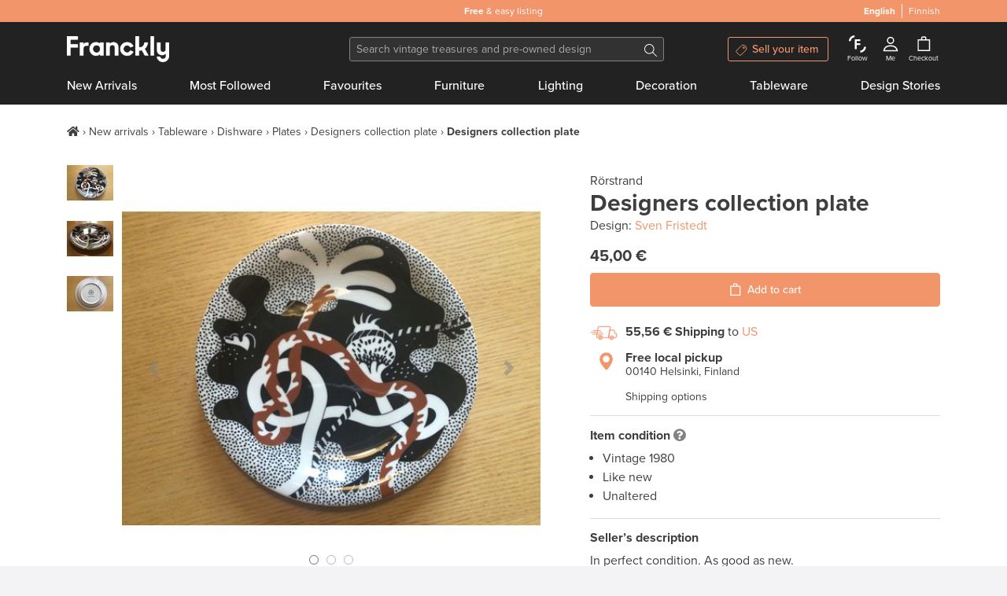

--- FILE ---
content_type: text/html; charset=utf-8
request_url: https://www.franckly.com/en/product-for-sale/7355
body_size: 38679
content:
<!doctype html>
<html data-n-head-ssr lang="en-US" data-n-head="%7B%22lang%22:%7B%22ssr%22:%22en-US%22%7D%7D">
  <head >
    <title>Designers collection plate | Franckly</title><meta data-n-head="ssr" charset="utf-8"><meta data-n-head="ssr" http-equiv="Content-Type" content="text/html; charset=utf-8"><meta data-n-head="ssr" name="viewport" content="width=device-width, initial-scale=1"><meta data-n-head="ssr" name="author" content="Franckly"><meta data-n-head="ssr" name="copyright" content="Franckly"><meta data-n-head="ssr" name="robots" content="INDEX,FOLLOW"><meta data-n-head="ssr" name="apple-mobile-web-app-title" content="Franckly"><meta data-n-head="ssr" name="application-name" content="Franckly"><meta data-n-head="ssr" name="msapplication-TileColor" content="#f2956b"><meta data-n-head="ssr" name="theme-color" content="#f2956b"><meta data-n-head="ssr" name="google-site-verification" content="J3ZhMIubtZDAXrVIGZ0qY9uh6VGfvyjUM71yd1xt5aQ"><meta data-n-head="ssr" data-hid="og:site_name" property="og:site_name" content="Franckly"><meta data-n-head="ssr" data-hid="og:url" propert="og:url" content="https://www.franckly.com/en/product-for-sale/7355"><meta data-n-head="ssr" data-hid="og:locale" property="og:locale" content="en_US"><meta data-n-head="ssr" data-hid="og:locale:alternate-fi-FI" property="og:locale:alternate" content="fi_FI"><meta data-n-head="ssr" name="description" content="In perfect condition. As good as new." data-hid="description"><meta data-n-head="ssr" property="og:title" content="Designers collection plate | Franckly" data-hid="og:title"><meta data-n-head="ssr" property="og:image" content="https://media.franckly.com/v_lVfXMsTYDP95ZmxfnOgZ50Xxw3geoYYc2ejG0A6Ds/preset:hq/bG9jYWw6Ly8vdmludGFnZV9wcm9kdWN0X3Bob3Rvcy9uVXFzN1NXV05pUlEyTUtIejZEaWo0a1lwNkp3TWlhYlRlOFhQTTl6LmpwZWc.jpeg" data-hid="og:image"><meta data-n-head="ssr" property="og:description" content="In perfect condition. As good as new." data-hid="og:description"><link data-n-head="ssr" rel="stylesheet" href="https://use.typekit.net/zjn4ilg.css"><link data-n-head="ssr" rel="apple-touch-icon" href="/apple-touch-icon.png?v=2" sizes="180x180"><link data-n-head="ssr" rel="icon" type="image/png" href="/favicon-32x32.png?v=2" sizes="32x32"><link data-n-head="ssr" rel="icon" type="image/png" href="/favicon-16x16.png?v=2" sizes="16x16"><link data-n-head="ssr" rel="manifest" href="/site.webmanifest?v=2"><link data-n-head="ssr" rel="mask-icon" href="/safari-pinned-tab.svg?v=2" color="#f2956b"><link data-n-head="ssr" rel="shortcut icon" href="/favicon.ico?v=2"><link data-n-head="ssr" data-hid="alternate-hreflang-en" rel="alternate" href="https://www.franckly.com/en/product-for-sale/7355" hreflang="en"><link data-n-head="ssr" data-hid="alternate-hreflang-en-US" rel="alternate" href="https://www.franckly.com/en/product-for-sale/7355" hreflang="en-US"><link data-n-head="ssr" data-hid="alternate-hreflang-fi" rel="alternate" href="https://www.franckly.com/fi/product-for-sale/7355" hreflang="fi"><link data-n-head="ssr" data-hid="alternate-hreflang-fi-FI" rel="alternate" href="https://www.franckly.com/fi/product-for-sale/7355" hreflang="fi-FI"><script data-n-head="ssr" vmid="newrelic" type="b6e5cb868d00d2cb864d18dd-text/javascript">window.NREUM||(NREUM={}),__nr_require=function (t,e,n){function r(n){if(!e[n]){var o=e[n]={exports:{}};t[n][0].call(o.exports,function(e){var o=t[n][1][e];return r(o||e)},o,o.exports)}return e[n].exports}if("function"==typeof __nr_require)return __nr_require;for(var o=0;o<n.length;o++)r(n[o]);return r}({1:[function(t,e,n){function r(t){try{s.console&&console.log(t)}catch(e){}}var o,i=t("ee"),a=t(23),s={};try{o=localStorage.getItem("__nr_flags").split(","),console&&"function"==typeof console.log&&(s.console=!0,o.indexOf("dev")!==-1&&(s.dev=!0),o.indexOf("nr_dev")!==-1&&(s.nrDev=!0))}catch(c){}s.nrDev&&i.on("internal-error",function(t){r(t.stack)}),s.dev&&i.on("fn-err",function(t,e,n){r(n.stack)}),s.dev&&(r("NR AGENT IN DEVELOPMENT MODE"),r("flags: "+a(s,function(t,e){return t}).join(", ")))},{}],2:[function(t,e,n){function r(t,e,n,r,s){try{l?l-=1:o(s||new UncaughtException(t,e,n),!0)}catch(f){try{i("ierr",[f,c.now(),!0])}catch(d){}}return"function"==typeof u&&u.apply(this,a(arguments))}function UncaughtException(t,e,n){this.message=t||"Uncaught error with no additional information",this.sourceURL=e,this.line=n}function o(t,e){var n=e?null:c.now();i("err",[t,n])}var i=t("handle"),a=t(24),s=t("ee"),c=t("loader"),f=t("gos"),u=window.onerror,d=!1,p="nr@seenError",l=0;c.features.err=!0,t(1),window.onerror=r;try{throw new Error}catch(h){"stack"in h&&(t(13),t(12),"addEventListener"in window&&t(6),c.xhrWrappable&&t(14),d=!0)}s.on("fn-start",function(t,e,n){d&&(l+=1)}),s.on("fn-err",function(t,e,n){d&&!n[p]&&(f(n,p,function(){return!0}),this.thrown=!0,o(n))}),s.on("fn-end",function(){d&&!this.thrown&&l>0&&(l-=1)}),s.on("internal-error",function(t){i("ierr",[t,c.now(),!0])})},{}],3:[function(t,e,n){t("loader").features.ins=!0},{}],4:[function(t,e,n){function r(){j++,L=y.hash,this[u]=x.now()}function o(){j--,y.hash!==L&&i(0,!0);var t=x.now();this[h]=~~this[h]+t-this[u],this[d]=t}function i(t,e){E.emit("newURL",[""+y,e])}function a(t,e){t.on(e,function(){this[e]=x.now()})}var s="-start",c="-end",f="-body",u="fn"+s,d="fn"+c,p="cb"+s,l="cb"+c,h="jsTime",m="fetch",v="addEventListener",w=window,y=w.location,x=t("loader");if(w[v]&&x.xhrWrappable){var g=t(10),b=t(11),E=t(8),R=t(6),O=t(13),C=t(7),P=t(14),T=t(9),N=t("ee"),S=N.get("tracer");t(16),x.features.spa=!0;var L,j=0;N.on(u,r),N.on(p,r),N.on(d,o),N.on(l,o),N.buffer([u,d,"xhr-done","xhr-resolved"]),R.buffer([u]),O.buffer(["setTimeout"+c,"clearTimeout"+s,u]),P.buffer([u,"new-xhr","send-xhr"+s]),C.buffer([m+s,m+"-done",m+f+s,m+f+c]),E.buffer(["newURL"]),g.buffer([u]),b.buffer(["propagate",p,l,"executor-err","resolve"+s]),S.buffer([u,"no-"+u]),T.buffer(["new-jsonp","cb-start","jsonp-error","jsonp-end"]),a(P,"send-xhr"+s),a(N,"xhr-resolved"),a(N,"xhr-done"),a(C,m+s),a(C,m+"-done"),a(T,"new-jsonp"),a(T,"jsonp-end"),a(T,"cb-start"),E.on("pushState-end",i),E.on("replaceState-end",i),w[v]("hashchange",i,!0),w[v]("load",i,!0),w[v]("popstate",function(){i(0,j>1)},!0)}},{}],5:[function(t,e,n){function r(t){}if(window.performance&&window.performance.timing&&window.performance.getEntriesByType){var o=t("ee"),i=t("handle"),a=t(13),s=t(12),c="learResourceTimings",f="addEventListener",u="resourcetimingbufferfull",d="bstResource",p="resource",l="-start",h="-end",m="fn"+l,v="fn"+h,w="bstTimer",y="pushState",x=t("loader");x.features.stn=!0,t(8);var g=NREUM.o.EV;o.on(m,function(t,e){var n=t[0];n instanceof g&&(this.bstStart=x.now())}),o.on(v,function(t,e){var n=t[0];n instanceof g&&i("bst",[n,e,this.bstStart,x.now()])}),a.on(m,function(t,e,n){this.bstStart=x.now(),this.bstType=n}),a.on(v,function(t,e){i(w,[e,this.bstStart,x.now(),this.bstType])}),s.on(m,function(){this.bstStart=x.now()}),s.on(v,function(t,e){i(w,[e,this.bstStart,x.now(),"requestAnimationFrame"])}),o.on(y+l,function(t){this.time=x.now(),this.startPath=location.pathname+location.hash}),o.on(y+h,function(t){i("bstHist",[location.pathname+location.hash,this.startPath,this.time])}),f in window.performance&&(window.performance["c"+c]?window.performance[f](u,function(t){i(d,[window.performance.getEntriesByType(p)]),window.performance["c"+c]()},!1):window.performance[f]("webkit"+u,function(t){i(d,[window.performance.getEntriesByType(p)]),window.performance["webkitC"+c]()},!1)),document[f]("scroll",r,{passive:!0}),document[f]("keypress",r,!1),document[f]("click",r,!1)}},{}],6:[function(t,e,n){function r(t){for(var e=t;e&&!e.hasOwnProperty(u);)e=Object.getPrototypeOf(e);e&&o(e)}function o(t){s.inPlace(t,[u,d],"-",i)}function i(t,e){return t[1]}var a=t("ee").get("events"),s=t(26)(a,!0),c=t("gos"),f=XMLHttpRequest,u="addEventListener",d="removeEventListener";e.exports=a,"getPrototypeOf"in Object?(r(document),r(window),r(f.prototype)):f.prototype.hasOwnProperty(u)&&(o(window),o(f.prototype)),a.on(u+"-start",function(t,e){var n=t[1],r=c(n,"nr@wrapped",function(){function t(){if("function"==typeof n.handleEvent)return n.handleEvent.apply(n,arguments)}var e={object:t,"function":n}[typeof n];return e?s(e,"fn-",null,e.name||"anonymous"):n});this.wrapped=t[1]=r}),a.on(d+"-start",function(t){t[1]=this.wrapped||t[1]})},{}],7:[function(t,e,n){function r(t,e,n){var r=t[e];"function"==typeof r&&(t[e]=function(){var t=r.apply(this,arguments);return o.emit(n+"start",arguments,t),t.then(function(e){return o.emit(n+"end",[null,e],t),e},function(e){throw o.emit(n+"end",[e],t),e})})}var o=t("ee").get("fetch"),i=t(23);e.exports=o;var a=window,s="fetch-",c=s+"body-",f=["arrayBuffer","blob","json","text","formData"],u=a.Request,d=a.Response,p=a.fetch,l="prototype";u&&d&&p&&(i(f,function(t,e){r(u[l],e,c),r(d[l],e,c)}),r(a,"fetch",s),o.on(s+"end",function(t,e){var n=this;if(e){var r=e.headers.get("content-length");null!==r&&(n.rxSize=r),o.emit(s+"done",[null,e],n)}else o.emit(s+"done",[t],n)}))},{}],8:[function(t,e,n){var r=t("ee").get("history"),o=t(26)(r);e.exports=r;var i=window.history&&window.history.constructor&&window.history.constructor.prototype,a=window.history;i&&i.pushState&&i.replaceState&&(a=i),o.inPlace(a,["pushState","replaceState"],"-")},{}],9:[function(t,e,n){function r(t){function e(){c.emit("jsonp-end",[],p),t.removeEventListener("load",e,!1),t.removeEventListener("error",n,!1)}function n(){c.emit("jsonp-error",[],p),c.emit("jsonp-end",[],p),t.removeEventListener("load",e,!1),t.removeEventListener("error",n,!1)}var r=t&&"string"==typeof t.nodeName&&"script"===t.nodeName.toLowerCase();if(r){var o="function"==typeof t.addEventListener;if(o){var a=i(t.src);if(a){var u=s(a),d="function"==typeof u.parent[u.key];if(d){var p={};f.inPlace(u.parent,[u.key],"cb-",p),t.addEventListener("load",e,!1),t.addEventListener("error",n,!1),c.emit("new-jsonp",[t.src],p)}}}}}function o(){return"addEventListener"in window}function i(t){var e=t.match(u);return e?e[1]:null}function a(t,e){var n=t.match(p),r=n[1],o=n[3];return o?a(o,e[r]):e[r]}function s(t){var e=t.match(d);return e&&e.length>=3?{key:e[2],parent:a(e[1],window)}:{key:t,parent:window}}var c=t("ee").get("jsonp"),f=t(26)(c);if(e.exports=c,o()){var u=/[?&](?:callback|cb)=([^&#]+)/,d=/(.*)\.([^.]+)/,p=/^(\w+)(\.|$)(.*)$/,l=["appendChild","insertBefore","replaceChild"];Node&&Node.prototype&&Node.prototype.appendChild?f.inPlace(Node.prototype,l,"dom-"):(f.inPlace(HTMLElement.prototype,l,"dom-"),f.inPlace(HTMLHeadElement.prototype,l,"dom-"),f.inPlace(HTMLBodyElement.prototype,l,"dom-")),c.on("dom-start",function(t){r(t[0])})}},{}],10:[function(t,e,n){var r=t("ee").get("mutation"),o=t(26)(r),i=NREUM.o.MO;e.exports=r,i&&(window.MutationObserver=function(t){return this instanceof i?new i(o(t,"fn-")):i.apply(this,arguments)},MutationObserver.prototype=i.prototype)},{}],11:[function(t,e,n){function r(t){var e=a.context(),n=s(t,"executor-",e),r=new f(n);return a.context(r).getCtx=function(){return e},a.emit("new-promise",[r,e],e),r}function o(t,e){return e}var i=t(26),a=t("ee").get("promise"),s=i(a),c=t(23),f=NREUM.o.PR;e.exports=a,f&&(window.Promise=r,["all","race"].forEach(function(t){var e=f[t];f[t]=function(n){function r(t){return function(){a.emit("propagate",[null,!o],i),o=o||!t}}var o=!1;c(n,function(e,n){Promise.resolve(n).then(r("all"===t),r(!1))});var i=e.apply(f,arguments),s=f.resolve(i);return s}}),["resolve","reject"].forEach(function(t){var e=f[t];f[t]=function(t){var n=e.apply(f,arguments);return t!==n&&a.emit("propagate",[t,!0],n),n}}),f.prototype["catch"]=function(t){return this.then(null,t)},f.prototype=Object.create(f.prototype,{constructor:{value:r}}),c(Object.getOwnPropertyNames(f),function(t,e){try{r[e]=f[e]}catch(n){}}),a.on("executor-start",function(t){t[0]=s(t[0],"resolve-",this),t[1]=s(t[1],"resolve-",this)}),a.on("executor-err",function(t,e,n){t[1](n)}),s.inPlace(f.prototype,["then"],"then-",o),a.on("then-start",function(t,e){this.promise=e,t[0]=s(t[0],"cb-",this),t[1]=s(t[1],"cb-",this)}),a.on("then-end",function(t,e,n){this.nextPromise=n;var r=this.promise;a.emit("propagate",[r,!0],n)}),a.on("cb-end",function(t,e,n){a.emit("propagate",[n,!0],this.nextPromise)}),a.on("propagate",function(t,e,n){this.getCtx&&!e||(this.getCtx=function(){if(t instanceof Promise)var e=a.context(t);return e&&e.getCtx?e.getCtx():this})}),r.toString=function(){return""+f})},{}],12:[function(t,e,n){var r=t("ee").get("raf"),o=t(26)(r),i="equestAnimationFrame";e.exports=r,o.inPlace(window,["r"+i,"mozR"+i,"webkitR"+i,"msR"+i],"raf-"),r.on("raf-start",function(t){t[0]=o(t[0],"fn-")})},{}],13:[function(t,e,n){function r(t,e,n){t[0]=a(t[0],"fn-",null,n)}function o(t,e,n){this.method=n,this.timerDuration=isNaN(t[1])?0:+t[1],t[0]=a(t[0],"fn-",this,n)}var i=t("ee").get("timer"),a=t(26)(i),s="setTimeout",c="setInterval",f="clearTimeout",u="-start",d="-";e.exports=i,a.inPlace(window,[s,"setImmediate"],s+d),a.inPlace(window,[c],c+d),a.inPlace(window,[f,"clearImmediate"],f+d),i.on(c+u,r),i.on(s+u,o)},{}],14:[function(t,e,n){function r(t,e){d.inPlace(e,["onreadystatechange"],"fn-",s)}function o(){var t=this,e=u.context(t);t.readyState>3&&!e.resolved&&(e.resolved=!0,u.emit("xhr-resolved",[],t)),d.inPlace(t,y,"fn-",s)}function i(t){x.push(t),h&&(b?b.then(a):v?v(a):(E=-E,R.data=E))}function a(){for(var t=0;t<x.length;t++)r([],x[t]);x.length&&(x=[])}function s(t,e){return e}function c(t,e){for(var n in t)e[n]=t[n];return e}t(6);var f=t("ee"),u=f.get("xhr"),d=t(26)(u),p=NREUM.o,l=p.XHR,h=p.MO,m=p.PR,v=p.SI,w="readystatechange",y=["onload","onerror","onabort","onloadstart","onloadend","onprogress","ontimeout"],x=[];e.exports=u;var g=window.XMLHttpRequest=function(t){var e=new l(t);try{u.emit("new-xhr",[e],e),e.addEventListener(w,o,!1)}catch(n){try{u.emit("internal-error",[n])}catch(r){}}return e};if(c(l,g),g.prototype=l.prototype,d.inPlace(g.prototype,["open","send"],"-xhr-",s),u.on("send-xhr-start",function(t,e){r(t,e),i(e)}),u.on("open-xhr-start",r),h){var b=m&&m.resolve();if(!v&&!m){var E=1,R=document.createTextNode(E);new h(a).observe(R,{characterData:!0})}}else f.on("fn-end",function(t){t[0]&&t[0].type===w||a()})},{}],15:[function(t,e,n){function r(){var t=window.NREUM,e=t.info.accountID||null,n=t.info.agentID||null,r=t.info.trustKey||null,i="btoa"in window&&"function"==typeof window.btoa;if(!e||!n||!i)return null;var a={v:[0,1],d:{ty:"Browser",ac:e,ap:n,id:o.generateCatId(),tr:o.generateCatId(),ti:Date.now()}};return r&&e!==r&&(a.d.tk=r),btoa(JSON.stringify(a))}var o=t(21);e.exports={generateTraceHeader:r}},{}],16:[function(t,e,n){function r(t){var e=this.params,n=this.metrics;if(!this.ended){this.ended=!0;for(var r=0;r<l;r++)t.removeEventListener(p[r],this.listener,!1);e.aborted||(n.duration=s.now()-this.startTime,this.loadCaptureCalled||4!==t.readyState?null==e.status&&(e.status=0):a(this,t),n.cbTime=this.cbTime,d.emit("xhr-done",[t],t),c("xhr",[e,n,this.startTime]))}}function o(t,e){var n=t.responseType;if("json"===n&&null!==e)return e;var r="arraybuffer"===n||"blob"===n||"json"===n?t.response:t.responseText;return v(r)}function i(t,e){var n=f(e),r=t.params;r.host=n.hostname+":"+n.port,r.pathname=n.pathname,t.sameOrigin=n.sameOrigin}function a(t,e){t.params.status=e.status;var n=o(e,t.lastSize);if(n&&(t.metrics.rxSize=n),t.sameOrigin){var r=e.getResponseHeader("X-NewRelic-App-Data");r&&(t.params.cat=r.split(", ").pop())}t.loadCaptureCalled=!0}var s=t("loader");if(s.xhrWrappable){var c=t("handle"),f=t(17),u=t(15).generateTraceHeader,d=t("ee"),p=["load","error","abort","timeout"],l=p.length,h=t("id"),m=t(20),v=t(19),w=window.XMLHttpRequest;s.features.xhr=!0,t(14),d.on("new-xhr",function(t){var e=this;e.totalCbs=0,e.called=0,e.cbTime=0,e.end=r,e.ended=!1,e.xhrGuids={},e.lastSize=null,e.loadCaptureCalled=!1,t.addEventListener("load",function(n){a(e,t)},!1),m&&(m>34||m<10)||window.opera||t.addEventListener("progress",function(t){e.lastSize=t.loaded},!1)}),d.on("open-xhr-start",function(t){this.params={method:t[0]},i(this,t[1]),this.metrics={}}),d.on("open-xhr-end",function(t,e){"loader_config"in NREUM&&"xpid"in NREUM.loader_config&&this.sameOrigin&&e.setRequestHeader("X-NewRelic-ID",NREUM.loader_config.xpid);var n=!1;if("init"in NREUM&&"distributed_tracing"in NREUM.init&&(n=!!NREUM.init.distributed_tracing.enabled),n&&this.sameOrigin){var r=u();r&&e.setRequestHeader("newrelic",r)}}),d.on("send-xhr-start",function(t,e){var n=this.metrics,r=t[0],o=this;if(n&&r){var i=v(r);i&&(n.txSize=i)}this.startTime=s.now(),this.listener=function(t){try{"abort"!==t.type||o.loadCaptureCalled||(o.params.aborted=!0),("load"!==t.type||o.called===o.totalCbs&&(o.onloadCalled||"function"!=typeof e.onload))&&o.end(e)}catch(n){try{d.emit("internal-error",[n])}catch(r){}}};for(var a=0;a<l;a++)e.addEventListener(p[a],this.listener,!1)}),d.on("xhr-cb-time",function(t,e,n){this.cbTime+=t,e?this.onloadCalled=!0:this.called+=1,this.called!==this.totalCbs||!this.onloadCalled&&"function"==typeof n.onload||this.end(n)}),d.on("xhr-load-added",function(t,e){var n=""+h(t)+!!e;this.xhrGuids&&!this.xhrGuids[n]&&(this.xhrGuids[n]=!0,this.totalCbs+=1)}),d.on("xhr-load-removed",function(t,e){var n=""+h(t)+!!e;this.xhrGuids&&this.xhrGuids[n]&&(delete this.xhrGuids[n],this.totalCbs-=1)}),d.on("addEventListener-end",function(t,e){e instanceof w&&"load"===t[0]&&d.emit("xhr-load-added",[t[1],t[2]],e)}),d.on("removeEventListener-end",function(t,e){e instanceof w&&"load"===t[0]&&d.emit("xhr-load-removed",[t[1],t[2]],e)}),d.on("fn-start",function(t,e,n){e instanceof w&&("onload"===n&&(this.onload=!0),("load"===(t[0]&&t[0].type)||this.onload)&&(this.xhrCbStart=s.now()))}),d.on("fn-end",function(t,e){this.xhrCbStart&&d.emit("xhr-cb-time",[s.now()-this.xhrCbStart,this.onload,e],e)})}},{}],17:[function(t,e,n){e.exports=function(t){var e=document.createElement("a"),n=window.location,r={};e.href=t,r.port=e.port;var o=e.href.split("://");!r.port&&o[1]&&(r.port=o[1].split("/")[0].split("@").pop().split(":")[1]),r.port&&"0"!==r.port||(r.port="https"===o[0]?"443":"80"),r.hostname=e.hostname||n.hostname,r.pathname=e.pathname,r.protocol=o[0],"/"!==r.pathname.charAt(0)&&(r.pathname="/"+r.pathname);var i=!e.protocol||":"===e.protocol||e.protocol===n.protocol,a=e.hostname===document.domain&&e.port===n.port;return r.sameOrigin=i&&(!e.hostname||a),r}},{}],18:[function(t,e,n){function r(){}function o(t,e,n){return function(){return i(t,[f.now()].concat(s(arguments)),e?null:this,n),e?void 0:this}}var i=t("handle"),a=t(23),s=t(24),c=t("ee").get("tracer"),f=t("loader"),u=NREUM;"undefined"==typeof window.newrelic&&(newrelic=u);var d=["setPageViewName","setCustomAttribute","setErrorHandler","finished","addToTrace","inlineHit","addRelease"],p="api-",l=p+"ixn-";a(d,function(t,e){u[e]=o(p+e,!0,"api")}),u.addPageAction=o(p+"addPageAction",!0),u.setCurrentRouteName=o(p+"routeName",!0),e.exports=newrelic,u.interaction=function(){return(new r).get()};var h=r.prototype={createTracer:function(t,e){var n={},r=this,o="function"==typeof e;return i(l+"tracer",[f.now(),t,n],r),function(){if(c.emit((o?"":"no-")+"fn-start",[f.now(),r,o],n),o)try{return e.apply(this,arguments)}catch(t){throw c.emit("fn-err",[arguments,this,t],n),t}finally{c.emit("fn-end",[f.now()],n)}}}};a("actionText,setName,setAttribute,save,ignore,onEnd,getContext,end,get".split(","),function(t,e){h[e]=o(l+e)}),newrelic.noticeError=function(t,e){"string"==typeof t&&(t=new Error(t)),i("err",[t,f.now(),!1,e])}},{}],19:[function(t,e,n){e.exports=function(t){if("string"==typeof t&&t.length)return t.length;if("object"==typeof t){if("undefined"!=typeof ArrayBuffer&&t instanceof ArrayBuffer&&t.byteLength)return t.byteLength;if("undefined"!=typeof Blob&&t instanceof Blob&&t.size)return t.size;if(!("undefined"!=typeof FormData&&t instanceof FormData))try{return JSON.stringify(t).length}catch(e){return}}}},{}],20:[function(t,e,n){var r=0,o=navigator.userAgent.match(/Firefox[\/\s](\d+\.\d+)/);o&&(r=+o[1]),e.exports=r},{}],21:[function(t,e,n){function r(){function t(){return e?15&e[n++]:16*Math.random()|0}var e=null,n=0,r=window.crypto||window.msCrypto;r&&r.getRandomValues&&(e=r.getRandomValues(new Uint8Array(31)));for(var o,i="xxxxxxxx-xxxx-4xxx-yxxx-xxxxxxxxxxxx",a="",s=0;s<i.length;s++)o=i[s],"x"===o?a+=t().toString(16):"y"===o?(o=3&t()|8,a+=o.toString(16)):a+=o;return a}function o(){function t(){return e?15&e[n++]:16*Math.random()|0}var e=null,n=0,r=window.crypto||window.msCrypto;r&&r.getRandomValues&&Uint8Array&&(e=r.getRandomValues(new Uint8Array(31)));for(var o=[],i=0;i<16;i++)o.push(t().toString(16));return o.join("")}e.exports={generateUuid:r,generateCatId:o}},{}],22:[function(t,e,n){function r(t,e){if(!o)return!1;if(t!==o)return!1;if(!e)return!0;if(!i)return!1;for(var n=i.split("."),r=e.split("."),a=0;a<r.length;a++)if(r[a]!==n[a])return!1;return!0}var o=null,i=null,a=/Version\/(\S+)\s+Safari/;if(navigator.userAgent){var s=navigator.userAgent,c=s.match(a);c&&s.indexOf("Chrome")===-1&&s.indexOf("Chromium")===-1&&(o="Safari",i=c[1])}e.exports={agent:o,version:i,match:r}},{}],23:[function(t,e,n){function r(t,e){var n=[],r="",i=0;for(r in t)o.call(t,r)&&(n[i]=e(r,t[r]),i+=1);return n}var o=Object.prototype.hasOwnProperty;e.exports=r},{}],24:[function(t,e,n){function r(t,e,n){e||(e=0),"undefined"==typeof n&&(n=t?t.length:0);for(var r=-1,o=n-e||0,i=Array(o<0?0:o);++r<o;)i[r]=t[e+r];return i}e.exports=r},{}],25:[function(t,e,n){e.exports={exists:"undefined"!=typeof window.performance&&window.performance.timing&&"undefined"!=typeof window.performance.timing.navigationStart}},{}],26:[function(t,e,n){function r(t){return!(t&&t instanceof Function&&t.apply&&!t[a])}var o=t("ee"),i=t(24),a="nr@original",s=Object.prototype.hasOwnProperty,c=!1;e.exports=function(t,e){function n(t,e,n,o){function nrWrapper(){var r,a,s,c;try{a=this,r=i(arguments),s="function"==typeof n?n(r,a):n||{}}catch(f){p([f,"",[r,a,o],s])}u(e+"start",[r,a,o],s);try{return c=t.apply(a,r)}catch(d){throw u(e+"err",[r,a,d],s),d}finally{u(e+"end",[r,a,c],s)}}return r(t)?t:(e||(e=""),nrWrapper[a]=t,d(t,nrWrapper),nrWrapper)}function f(t,e,o,i){o||(o="");var a,s,c,f="-"===o.charAt(0);for(c=0;c<e.length;c++)s=e[c],a=t[s],r(a)||(t[s]=n(a,f?s+o:o,i,s))}function u(n,r,o){if(!c||e){var i=c;c=!0;try{t.emit(n,r,o,e)}catch(a){p([a,n,r,o])}c=i}}function d(t,e){if(Object.defineProperty&&Object.keys)try{var n=Object.keys(t);return n.forEach(function(n){Object.defineProperty(e,n,{get:function(){return t[n]},set:function(e){return t[n]=e,e}})}),e}catch(r){p([r])}for(var o in t)s.call(t,o)&&(e[o]=t[o]);return e}function p(e){try{t.emit("internal-error",e)}catch(n){}}return t||(t=o),n.inPlace=f,n.flag=a,n}},{}],ee:[function(t,e,n){function r(){}function o(t){function e(t){return t&&t instanceof r?t:t?c(t,s,i):i()}function n(n,r,o,i){if(!p.aborted||i){t&&t(n,r,o);for(var a=e(o),s=m(n),c=s.length,f=0;f<c;f++)s[f].apply(a,r);var d=u[x[n]];return d&&d.push([g,n,r,a]),a}}function l(t,e){y[t]=m(t).concat(e)}function h(t,e){var n=y[t];if(n)for(var r=0;r<n.length;r++)n[r]===e&&n.splice(r,1)}function m(t){return y[t]||[]}function v(t){return d[t]=d[t]||o(n)}function w(t,e){f(t,function(t,n){e=e||"feature",x[n]=e,e in u||(u[e]=[])})}var y={},x={},g={on:l,addEventListener:l,removeEventListener:h,emit:n,get:v,listeners:m,context:e,buffer:w,abort:a,aborted:!1};return g}function i(){return new r}function a(){(u.api||u.feature)&&(p.aborted=!0,u=p.backlog={})}var s="nr@context",c=t("gos"),f=t(23),u={},d={},p=e.exports=o();p.backlog=u},{}],gos:[function(t,e,n){function r(t,e,n){if(o.call(t,e))return t[e];var r=n();if(Object.defineProperty&&Object.keys)try{return Object.defineProperty(t,e,{value:r,writable:!0,enumerable:!1}),r}catch(i){}return t[e]=r,r}var o=Object.prototype.hasOwnProperty;e.exports=r},{}],handle:[function(t,e,n){function r(t,e,n,r){o.buffer([t],r),o.emit(t,e,n)}var o=t("ee").get("handle");e.exports=r,r.ee=o},{}],id:[function(t,e,n){function r(t){var e=typeof t;return!t||"object"!==e&&"function"!==e?-1:t===window?0:a(t,i,function(){return o++})}var o=1,i="nr@id",a=t("gos");e.exports=r},{}],loader:[function(t,e,n){function r(){if(!E++){var t=b.info=NREUM.info,e=l.getElementsByTagName("script")[0];if(setTimeout(u.abort,3e4),!(t&&t.licenseKey&&t.applicationID&&e))return u.abort();f(x,function(e,n){t[e]||(t[e]=n)}),c("mark",["onload",a()+b.offset],null,"api");var n=l.createElement("script");n.src="https://"+t.agent,e.parentNode.insertBefore(n,e)}}function o(){"complete"===l.readyState&&i()}function i(){c("mark",["domContent",a()+b.offset],null,"api")}function a(){return R.exists&&performance.now?Math.round(performance.now()):(s=Math.max((new Date).getTime(),s))-b.offset}var s=(new Date).getTime(),c=t("handle"),f=t(23),u=t("ee"),d=t(22),p=window,l=p.document,h="addEventListener",m="attachEvent",v=p.XMLHttpRequest,w=v&&v.prototype;NREUM.o={ST:setTimeout,SI:p.setImmediate,CT:clearTimeout,XHR:v,REQ:p.Request,EV:p.Event,PR:p.Promise,MO:p.MutationObserver};var y=""+location,x={beacon:"bam.nr-data.net",errorBeacon:"bam.nr-data.net",agent:"js-agent.newrelic.com/nr-spa-1130.min.js"},g=v&&w&&w[h]&&!/CriOS/.test(navigator.userAgent),b=e.exports={offset:s,now:a,origin:y,features:{},xhrWrappable:g,userAgent:d};t(18),l[h]?(l[h]("DOMContentLoaded",i,!1),p[h]("load",r,!1)):(l[m]("onreadystatechange",o),p[m]("onload",r)),c("mark",["firstbyte",s],null,"api");var E=0,R=t(25)},{}]},{},["loader",2,16,5,3,4]);NREUM.info={beacon:"bam.nr-data.net",errorBeacon:"bam.nr-data.net",licenseKey:"c4b3deeb2c",applicationID:"204696238",sa:1}</script><script data-n-head="ssr" type="application/ld+json">{"@context":"https://schema.org","@type":"Organization","url":"https://www.franckly.com/en","name":"Franckly","description":"Buy authentic vintage and the best of contemporary design – and give high-quality treasures a second life.","foundingDate":"2019","logo":"https://www.franckly.com/public/img/franckly-logo.6581194.png","contactPoint":{"@type":"ContactPoint","telephone":"+358 20 734 3527","email":"info@franckly.com","contactType":"Customer service","sameAs":["https://www.facebook.com/francklycom","https://www.instagram.com/franckly_com/","https://www.linkedin.com/company/finnish-design-shop/","https://www.pinterest.com/francklycom/"]}}</script><script data-n-head="ssr" type="application/ld+json">{"@context":"http://schema.org/","@type":"Product","name":"Designers collection plate","description":"In perfect condition. As good as new.","brand":"Rörstrand","url":"https://www.franckly.com/en/product-for-sale/7355","image":"https://media.franckly.com/v_lVfXMsTYDP95ZmxfnOgZ50Xxw3geoYYc2ejG0A6Ds/preset:hq/bG9jYWw6Ly8vdmludGFnZV9wcm9kdWN0X3Bob3Rvcy9uVXFzN1NXV05pUlEyTUtIejZEaWo0a1lwNkp3TWlhYlRlOFhQTTl6LmpwZWc.jpeg","offers":[{"@type":"Offer","price":45,"priceCurrency":"EUR","itemCondition":"https://schema.org/UsedCondition","availability":"http://schema.org/InStock","url":"https://www.franckly.com/en/product-for-sale/7355"}]}</script><link rel="preload" href="/public/runtime.e3c0cee.js" as="script"><link rel="preload" href="/public/commons/app.6cd80a7.js" as="script"><link rel="preload" href="/public/vendors~app.5fca3a1.css" as="style"><link rel="preload" href="/public/vendors~app.36917e1.js" as="script"><link rel="preload" href="/public/app.743f264.css" as="style"><link rel="preload" href="/public/app.dea6d53.js" as="script"><link rel="preload" href="/public/product-for-sale.id.index.83cdf51.css" as="style"><link rel="preload" href="/public/product-for-sale.id.index.4ba5760.js" as="script"><link rel="preload" href="/public/commons/0ffafcfe.cf9e5d2.css" as="style"><link rel="preload" href="/public/commons/0ffafcfe.94d0264.js" as="script"><link rel="stylesheet" href="/public/vendors~app.5fca3a1.css"><link rel="stylesheet" href="/public/app.743f264.css"><link rel="stylesheet" href="/public/product-for-sale.id.index.83cdf51.css"><link rel="stylesheet" href="/public/commons/0ffafcfe.cf9e5d2.css">
  </head>
  <body >
    <div data-server-rendered="true" id="__nuxt"><!----><div id="__layout"><div><div><div class="bg-primary"><div class="position-relative container"><div class="benefit-bar"><div role="region" id="benefitBarCarousel" aria-busy="false" img-blank="" class="carousel slide carousel-fade" style="background:#f2956b;"><div id="benefitBarCarousel___BV_inner_" role="list" class="carousel-inner"><div role="listitem" class="carousel-item" style="background:#f2956b;"><div class="carousel-caption"><!----><p><p><strong>Free</strong> &amp; easy listing</p></p><!----></div></div><div role="listitem" class="carousel-item" style="background:#f2956b;"><div class="carousel-caption"><!----><p><p><strong>Safe</strong> and secure payments</p></p><!----></div></div><div role="listitem" class="carousel-item" style="background:#f2956b;"><div class="carousel-caption"><!----><p><p><strong>Authentic</strong>&nbsp;&amp;&nbsp;hand-picked design</p></p><!----></div></div><div role="listitem" class="carousel-item" style="background:#f2956b;"><div class="carousel-caption"><!----><p><p><strong>Buyer Protection</strong> for worry-free shopping</p></p><!----></div></div><div role="listitem" class="carousel-item" style="background:#f2956b;"><div class="carousel-caption"><!----><p><p>Franckly is provided by <strong>Finnish Design Shop</strong></p></p><!----></div></div><div role="listitem" class="carousel-item" style="background:#f2956b;"><div class="carousel-caption"><!----><p><p><a href="https://www.franckly.com/en/newsletter" style="color: white; text-decoration: underline;">Sign up</a> for our newsletter to stay up-to-date!</p></p><!----></div></div><div role="listitem" class="carousel-item" style="background:#f2956b;"><div class="carousel-caption"><!----><p><p>Seller’s winter days: 50% off our service fee with code&nbsp;<strong>50WINTERSELLER26</strong></p></p><!----></div></div></div><!----><ol id="benefitBarCarousel___BV_indicators_" aria-hidden="true" aria-label="Select a slide to display" aria-owns="benefitBarCarousel___BV_inner_" class="carousel-indicators" style="display:none;"></ol></div> <a href="#" class="benefit-bar__close">×</a></div> <div class="header-language-switcher position-absolute d-none d-md-block" style="top:0;right:15px;"><div class="language-switcher"><ul class="language-switcher__list list-unstyled p-0"><li class="language-switcher__item active"><a href="/en/product-for-sale/7355" class="language-switcher__link py-lg-3">
        English
      </a></li><li class="language-switcher__item"><a href="/fi/product-for-sale/7355" class="language-switcher__link py-lg-3">
        Finnish
      </a></li> <!----></ul></div></div></div></div> <nav class="navbar pb-md-2 d-md-block navbar-dark bg-dark navbar-expand-md"><div class="d-flex flex-wrap mx-auto container"><a href="/en" target="_self" class="navbar-brand d-block d-md-inline-block p-0 mb-2 mb-md-0 mr-md-1 mr-lg-2 nuxt-link-active"><img src="/public/img/franckly-logo.6581194.png" alt="Franckly" width="100" class="navbar-logo"></a> <div class="mobile-nav pb-2 d-block d-md-none"><ul class="form-row mobile-nav__list flex-nowrap mb-0"><li class="mobile-nav__item col"><button type="button" aria-label="Toggle navigation" class="navbar-toggler"><svg height="19" viewBox="0 0 20 16" width="24" xmlns="http://www.w3.org/2000/svg"><g fill="none" fill-rule="evenodd"><g stroke="currentColor" stroke-linecap="round"><path d="M1 13.09h5.556M1 8h5.556M1 3h5.556"></path></g><path d="M15.51 9.939a4.5 4.5 0 11.817-.578l3.081 4.35a.5.5 0 11-.816.578zm-.022-1.18a3.5 3.5 0 10-.268.189.5.5 0 01.268-.19z" fill="currentColor" fill-rule="nonzero"></path></g></svg> <span class="mobile-nav__item-text">Buy</span></button></li> <li class="mobile-nav__item col"><a href="/en/list-your-item"><div class="mobile-nav__icon-container"><svg height="20" viewBox="0 0 15 16" width="20" xmlns="http://www.w3.org/2000/svg" class="mobile-nav-icon-label"><g fill="none" fill-rule="evenodd" stroke="#fff" stroke-linecap="round" stroke-linejoin="round"><path d="M6.457 14.257a.943.943 0 01-1.333 0l-2.12-2.12-2.12-2.119a.943.943 0 010-1.333l3.904-3.903L8.03 1.54a.941.941 0 01.925-.24l3.299.938c.314.09.56.335.649.65l.939 3.3a.942.942 0 01-.24.924l-3.243 3.243z" class="icon-label_svg__stroke-path"></path><path d="M9.6 4.756a.87.87 0 111.74 0 .87.87 0 01-1.74 0z" class="icon-label_svg__stroke-path"></path></g></svg></div> <span class="mobile-nav__item-text">Sell</span></a></li> <li class="mobile-nav__item col"><a href="/en/most-followed"><div class="mobile-nav__icon-container"><svg height="21px" viewBox="0 0 20 20" width="21px" xmlns="http://www.w3.org/2000/svg" class="icon-follow_svg__icon-follow mobile-nav-icon-follow"><path d="M13.26 9.087H9V6.522h4.26V4.478H6.827v11.348H9v-4.652h4.26zM17.522 13.13c0 2.435-2 4.435-4.435 4.435v2.261c3.696 0 6.696-3 6.696-6.696zM0 6.696h2.26c0-2.435 2-4.435 4.436-4.435V0C3 0 0 3 0 6.696z" class="icon-follow_svg__fill-path"></path></svg></div> <span class="mobile-nav__item-text">Follow</span></a></li> <li class="mobile-nav__item col"><a href="/en/my-account"><div class="mobile-nav__icon-container"><div class="status-indicator" style="display:none;">
            0
          </div> <svg height="19" viewBox="0 0 13 13" width="19" xmlns="http://www.w3.org/2000/svg" class="mobile-nav-icon-user"><path d="M12.491 11.907A.5.5 0 0112 12.5H1a.5.5 0 01-.491-.593C1.06 8.99 3.109 7.5 6.5 7.5s5.44 1.49 5.991 4.407zM6.5 8.5c-2.683 0-4.265.984-4.866 3h9.732c-.601-2.016-2.183-3-4.866-3zm0-2a3 3 0 110-6 3 3 0 010 6zm0-1a2 2 0 100-4 2 2 0 000 4z"></path></svg></div> <span class="mobile-nav__item-text">Me</span></a></li> <li class="mobile-nav__item col"><a href="/en/checkout"><div class="mobile-nav__icon-container"><div class="status-indicator" style="display:none;">
            0
          </div> <svg height="19" viewBox="0 0 17 18" width="16" xmlns="http://www.w3.org/2000/svg" class="mobile-nav-icon-shopping-bag"><g fill="none" fill-rule="evenodd" stroke="#fff" stroke-width="1.4" class="icon-shopping-bag_svg__stroke-path"><path d="M2 17.248h13.5V4.5H2zM9.855 1h-2.31C6.801 1 6.2 1.59 6.2 2.316V4.5h5V2.316C11.2 1.59 10.598 1 9.855 1z"></path></g></svg></div> <span class="mobile-nav__item-text">Checkout</span></a></li></ul></div> <div id="nav-collapse" class="navbar-collapse collapse" style="display:none;"><div class="d-block d-md-none"><form action="" id="navbarMobileSearchForm" class="bg-dark pt-1 pb-3 px-3"><div role="group" class="input-group"><!----><input type="search" placeholder="Search for items, designers…" required="required" autocomplete="off" aria-required="true" autocorrect="off" autocapitalize="off" value="" class="search-input search-input--mobile px-3 form-control"><div class="input-group-append"><button title="Search" type="submit" class="btn btn-success"><svg height="16" viewBox="0 0 16 16" width="16" xmlns="http://www.w3.org/2000/svg"><path d="M15.86 15.14c.093.094.14.212.14.352s-.047.258-.14.352A.492.492 0 0115.5 16a.492.492 0 01-.358-.156l-4.83-4.875c-.55.479-1.173.854-1.869 1.125a6.045 6.045 0 01-2.212.406 6.053 6.053 0 01-2.43-.492 6.387 6.387 0 01-1.987-1.336A6.142 6.142 0 01.483 8.687C.161 7.928 0 7.115 0 6.25s.161-1.677.483-2.438a6.142 6.142 0 011.332-1.984A6.387 6.387 0 013.801.492 6.053 6.053 0 016.231 0c.852 0 1.657.164 2.416.492s1.42.774 1.986 1.336 1.013 1.224 1.34 1.984c.327.76.49 1.573.49 2.438 0 .76-.13 1.482-.389 2.164a6.492 6.492 0 01-1.06 1.836zm-9.628-3.624a5.07 5.07 0 002.033-.414 5.228 5.228 0 001.667-1.133 5.431 5.431 0 001.122-1.672c.275-.636.412-1.318.412-2.047s-.137-1.411-.412-2.047a5.431 5.431 0 00-1.122-1.672 5.228 5.228 0 00-1.667-1.133A5.07 5.07 0 006.232.984c-.727 0-1.41.138-2.049.414-.639.276-1.194.654-1.667 1.133S1.67 3.568 1.394 4.203.981 5.521.981 6.25s.138 1.411.413 2.047.65 1.193 1.122 1.672c.473.479 1.028.857 1.667 1.133a5.108 5.108 0 002.049.414z" fill="#fff"></path></svg></button></div></div> <div class="row align-items-end"><div class="col"><div class="mobile-language-switcher"><div class="language-switcher"><ul class="language-switcher__list list-unstyled p-0"><li class="language-switcher__item active"><a href="/en/product-for-sale/7355" class="language-switcher__link py-lg-3">
        English
      </a></li><li class="language-switcher__item"><a href="/fi/product-for-sale/7355" class="language-switcher__link py-lg-3">
        Finnish
      </a></li> <!----></ul></div></div></div> <div class="text-right col-auto"><button type="button" aria-label="Toggle navigation" class="navbar-toggler menu-close-button text-muted py-2 px-0 mt-2">
                  Close
                </button></div></div></form></div> <ul class="navbar-nav d-md-none"><li class="nav-item"><a href="/en/new-arrivals" target="_self" class="nav-link"><!---->New Arrivals
          </a></li><li class="nav-item"><a href="/en/most-followed" target="_self" class="nav-link"><!---->Most Followed
          </a></li><li class="nav-item"><a href="/en/favourites" target="_self" class="nav-link"><!---->Favourites
          </a></li><li class="nav-item"><a href="/en/furniture" target="_self" class="nav-link"><!---->Furniture
          </a></li><li class="nav-item"><a href="/en/lighting" target="_self" class="nav-link"><!---->Lighting
          </a></li><li class="nav-item"><a href="/en/decoration" target="_self" class="nav-link"><!---->Decoration
          </a></li><li class="nav-item"><a href="/en/tableware" target="_self" class="nav-link"><!---->Tableware
          </a></li> <!----></ul> <ul class="navbar-nav ml-auto navbar-nav--right d-none d-md-flex"><li class="form-inline navbar-search-form mr-md-2 mr-lg-4"><form action="" id="navbarSearchForm" class="form-inline"><div class="position-relative"><input type="search" placeholder="Search vintage treasures and pre-owned design" required="required" autocomplete="off" aria-required="true" autocorrect="off" autocapitalize="off" value="" class="navbar-search-input search-input form-control form-control-sm"> <button title="Search" type="submit" class="btn navbar-search-button px-2 btn-success btn-sm"><svg height="16" viewBox="0 0 16 16" width="16" xmlns="http://www.w3.org/2000/svg"><path d="M15.86 15.14c.093.094.14.212.14.352s-.047.258-.14.352A.492.492 0 0115.5 16a.492.492 0 01-.358-.156l-4.83-4.875c-.55.479-1.173.854-1.869 1.125a6.045 6.045 0 01-2.212.406 6.053 6.053 0 01-2.43-.492 6.387 6.387 0 01-1.987-1.336A6.142 6.142 0 01.483 8.687C.161 7.928 0 7.115 0 6.25s.161-1.677.483-2.438a6.142 6.142 0 011.332-1.984A6.387 6.387 0 013.801.492 6.053 6.053 0 016.231 0c.852 0 1.657.164 2.416.492s1.42.774 1.986 1.336 1.013 1.224 1.34 1.984c.327.76.49 1.573.49 2.438 0 .76-.13 1.482-.389 2.164a6.492 6.492 0 01-1.06 1.836zm-9.628-3.624a5.07 5.07 0 002.033-.414 5.228 5.228 0 001.667-1.133 5.431 5.431 0 001.122-1.672c.275-.636.412-1.318.412-2.047s-.137-1.411-.412-2.047a5.431 5.431 0 00-1.122-1.672 5.228 5.228 0 00-1.667-1.133A5.07 5.07 0 006.232.984c-.727 0-1.41.138-2.049.414-.639.276-1.194.654-1.667 1.133S1.67 3.568 1.394 4.203.981 5.521.981 6.25s.138 1.411.413 2.047.65 1.193 1.122 1.672c.473.479 1.028.857 1.667 1.133a5.108 5.108 0 002.049.414z" fill="#fff"></path></svg></button></div></form></li> <div class="ml-md-2 mr-md-3 ml-lg-3 d-flex align-items-center"><a href="/en/list-your-item" target="_self" class="btn navbar-list-item-button btn-outline-primary btn-sm"><svg height="16" viewBox="0 0 15 16" width="15" xmlns="http://www.w3.org/2000/svg"><g fill="none" fill-rule="evenodd" stroke="#fff" stroke-linecap="round" stroke-linejoin="round"><path d="M6.457 14.257a.943.943 0 01-1.333 0l-2.12-2.12-2.12-2.119a.943.943 0 010-1.333l3.904-3.903L8.03 1.54a.941.941 0 01.925-.24l3.299.938c.314.09.56.335.649.65l.939 3.3a.942.942 0 01-.24.924l-3.243 3.243z" class="icon-label_svg__stroke-path"></path><path d="M9.6 4.756a.87.87 0 111.74 0 .87.87 0 01-1.74 0z" class="icon-label_svg__stroke-path"></path></g></svg> <span>Sell your item</span></a></div> <li class="nav-item nav-item--compact"><a href="/en/most-followed" target="_self" class="nav-link"><div class="nav-icon-container"><svg height="22px" viewBox="0 0 20 20" width="22px" xmlns="http://www.w3.org/2000/svg" class="icon-follow_svg__icon-follow nav-icon-follow"><path d="M13.26 9.087H9V6.522h4.26V4.478H6.827v11.348H9v-4.652h4.26zM17.522 13.13c0 2.435-2 4.435-4.435 4.435v2.261c3.696 0 6.696-3 6.696-6.696zM0 6.696h2.26c0-2.435 2-4.435 4.436-4.435V0C3 0 0 3 0 6.696z" class="icon-follow_svg__fill-path"></path></svg></div> <div class="nav-icon-text">Follow</div></a></li> <li class="nav-item nav-item--compact"><a href="/en/my-account" target="_self" class="nav-link"><div class="nav-icon-container"><div class="status-indicator" style="display:none;">
                0
              </div> <svg height="20px" viewBox="0 0 13 13" width="20px" xmlns="http://www.w3.org/2000/svg" class="nav-icon-user"><path d="M12.491 11.907A.5.5 0 0112 12.5H1a.5.5 0 01-.491-.593C1.06 8.99 3.109 7.5 6.5 7.5s5.44 1.49 5.991 4.407zM6.5 8.5c-2.683 0-4.265.984-4.866 3h9.732c-.601-2.016-2.183-3-4.866-3zm0-2a3 3 0 110-6 3 3 0 010 6zm0-1a2 2 0 100-4 2 2 0 000 4z"></path></svg></div> <div class="nav-icon-text">Me</div> <div class="text-center" style="display:none;"><span aria-hidden="true" class="spinner-grow text-primary" style="width:18px;height:18px;"><!----></span></div></a></li> <li class="nav-item nav-item--compact"><a href="/en/checkout" target="_self" class="nav-link"><div class="nav-icon-container"><div class="status-indicator" style="display:none;">
                0
              </div> <svg height="21px" viewBox="0 0 17 18" width="18px" xmlns="http://www.w3.org/2000/svg" class="nav-icon-shopping-bag"><g fill="none" fill-rule="evenodd" stroke="#fff" stroke-width="1.4" class="icon-shopping-bag_svg__stroke-path"><path d="M2 17.248h13.5V4.5H2zM9.855 1h-2.31C6.801 1 6.2 1.59 6.2 2.316V4.5h5V2.316C11.2 1.59 10.598 1 9.855 1z"></path></g></svg></div> <div class="nav-icon-text">Checkout</div></a></li></ul></div> <ul class="navbar-nav navbar-nav--main d-none d-md-flex mt-md-2 justify-content-md-between"><li class="nav-item"><a href="/en/new-arrivals" target="_self" class="nav-link"><!---->New Arrivals
        </a></li><li class="nav-item"><a href="/en/most-followed" target="_self" class="nav-link"><!---->Most Followed
        </a></li><li class="nav-item"><a href="/en/favourites" target="_self" class="nav-link"><!---->Favourites
        </a></li><li class="nav-item"><a href="/en/furniture" target="_self" class="nav-link"><!---->Furniture
        </a></li><li class="nav-item"><a href="/en/lighting" target="_self" class="nav-link"><!---->Lighting
        </a></li><li class="nav-item"><a href="/en/decoration" target="_self" class="nav-link"><!---->Decoration
        </a></li><li class="nav-item"><a href="/en/tableware" target="_self" class="nav-link"><!---->Tableware
        </a></li> <li class="nav-item"><a href="https://www.finnishdesignshop.com/design-stories" rel="noopener" target="_blank" class="nav-link">
          Design Stories
        </a></li></ul></div></nav></div> <main><div class="py-2 pt-md-3 pb-md-4 pb-lg-5 bg-white"><div class="container"><ol class="breadcrumb"><li class="breadcrumb-item"><a href="/en" target="_self" class="nuxt-link-active"><i class='fa fa-home'></i></a></li><li class="breadcrumb-item"><a href="/en/new-arrivals" target="_self">New arrivals</a></li><li class="breadcrumb-item"><a href="/en/tableware" target="_self">Tableware</a></li><li class="breadcrumb-item"><a href="/en/tableware/dishware" target="_self">Dishware</a></li><li class="breadcrumb-item"><a href="/en/tableware/dishware/plates" target="_self">Plates</a></li><li class="breadcrumb-item"><a href="/en/designers-collection-plate" target="_self">Designers collection plate</a></li><li class="breadcrumb-item active"><span aria-current="location">Designers collection plate</span></li></ol> <!----> <!----> <div class="row mb-4 mb-md-5"><div class="pr-lg-4 pr-xl-5 col-md-10 col-lg-7 offset-md-1 offset-lg-0 col-12"><div><div class="row no-gutters"><div class="thumbnails-column d-none d-md-block col"><ul class="thumbnails-list"><li><a href="https://media.franckly.com/MMk1ztQtIMjfZiyOLdNcIv37byTOpSItAu8s-_-z_DQ/w:60/h:60/ex:1/bG9jYWw6Ly8vdmludGFnZV9wcm9kdWN0X3Bob3Rvcy9uVXFzN1NXV05pUlEyTUtIejZEaWo0a1lwNkp3TWlhYlRlOFhQTTl6LmpwZWc.jpeg" target="_blank"><img src="https://media.franckly.com/MMk1ztQtIMjfZiyOLdNcIv37byTOpSItAu8s-_-z_DQ/w:60/h:60/ex:1/bG9jYWw6Ly8vdmludGFnZV9wcm9kdWN0X3Bob3Rvcy9uVXFzN1NXV05pUlEyTUtIejZEaWo0a1lwNkp3TWlhYlRlOFhQTTl6LmpwZWc.jpeg" alt="" class="img-fluid carousel-thumbnail"></a></li><li><a href="https://media.franckly.com/eLMclclROkBrk3xC1qkprJO2bDF-g8hR0Z0dcOKLVzI/w:60/h:60/ex:1/bG9jYWw6Ly8vdmludGFnZV9wcm9kdWN0X3Bob3Rvcy80OUFzdjY0dzl3V0ZpOEk4Y2YxM0xWUUltYzFPU2twYU5CMDdFYkFoLmpwZWc.jpeg" target="_blank"><img src="https://media.franckly.com/eLMclclROkBrk3xC1qkprJO2bDF-g8hR0Z0dcOKLVzI/w:60/h:60/ex:1/bG9jYWw6Ly8vdmludGFnZV9wcm9kdWN0X3Bob3Rvcy80OUFzdjY0dzl3V0ZpOEk4Y2YxM0xWUUltYzFPU2twYU5CMDdFYkFoLmpwZWc.jpeg" alt="" class="img-fluid carousel-thumbnail"></a></li><li><a href="https://media.franckly.com/zj3d3fD6oEYZ0KtISbklDXGYxClm6-HwFNFisFF3eCo/w:60/h:60/ex:1/bG9jYWw6Ly8vdmludGFnZV9wcm9kdWN0X3Bob3Rvcy9SR0ltSlZzQU5QazJXT1VCM3FZc0cwWXd1QUpNdnF2MmdXTHJpbkRPLmpwZWc.jpeg" target="_blank"><img src="https://media.franckly.com/zj3d3fD6oEYZ0KtISbklDXGYxClm6-HwFNFisFF3eCo/w:60/h:60/ex:1/bG9jYWw6Ly8vdmludGFnZV9wcm9kdWN0X3Bob3Rvcy9SR0ltSlZzQU5QazJXT1VCM3FZc0cwWXd1QUpNdnF2MmdXTHJpbkRPLmpwZWc.jpeg" alt="" class="img-fluid carousel-thumbnail"></a></li></ul></div> <div class="col"><div role="region" aria-busy="false" class="carousel slide carousel--vintage-product mb-3 mb-lg-4"><div role="list" class="carousel-inner"><a href="https://media.franckly.com/5vLNUX5oDK5sKLVJo-bDpVbdKKtAYhIlJAsKpkCCuJ8/w:500/h:500/ex:1/bG9jYWw6Ly8vdmludGFnZV9wcm9kdWN0X3Bob3Rvcy9uVXFzN1NXV05pUlEyTUtIejZEaWo0a1lwNkp3TWlhYlRlOFhQTTl6LmpwZWc.jpeg" target="_blank"><div role="listitem" class="carousel-item"><img src="https://media.franckly.com/5vLNUX5oDK5sKLVJo-bDpVbdKKtAYhIlJAsKpkCCuJ8/w:500/h:500/ex:1/bG9jYWw6Ly8vdmludGFnZV9wcm9kdWN0X3Bob3Rvcy9uVXFzN1NXV05pUlEyTUtIejZEaWo0a1lwNkp3TWlhYlRlOFhQTTl6LmpwZWc.jpeg" class="img-fluid w-100 d-block"><!----></div></a><a href="https://media.franckly.com/ZVDlc8AlVXr8hDOc2z5xwctnUtf_786rAxB4s4JhP80/w:500/h:500/ex:1/bG9jYWw6Ly8vdmludGFnZV9wcm9kdWN0X3Bob3Rvcy80OUFzdjY0dzl3V0ZpOEk4Y2YxM0xWUUltYzFPU2twYU5CMDdFYkFoLmpwZWc.jpeg" target="_blank"><div role="listitem" class="carousel-item"><img src="https://media.franckly.com/ZVDlc8AlVXr8hDOc2z5xwctnUtf_786rAxB4s4JhP80/w:500/h:500/ex:1/bG9jYWw6Ly8vdmludGFnZV9wcm9kdWN0X3Bob3Rvcy80OUFzdjY0dzl3V0ZpOEk4Y2YxM0xWUUltYzFPU2twYU5CMDdFYkFoLmpwZWc.jpeg" class="img-fluid w-100 d-block"><!----></div></a><a href="https://media.franckly.com/H_huFeBpKOx_J0gmM_lS6FR1TFJbkfYaPBQGT7OEdpE/w:500/h:500/ex:1/bG9jYWw6Ly8vdmludGFnZV9wcm9kdWN0X3Bob3Rvcy9SR0ltSlZzQU5QazJXT1VCM3FZc0cwWXd1QUpNdnF2MmdXTHJpbkRPLmpwZWc.jpeg" target="_blank"><div role="listitem" class="carousel-item"><img src="https://media.franckly.com/H_huFeBpKOx_J0gmM_lS6FR1TFJbkfYaPBQGT7OEdpE/w:500/h:500/ex:1/bG9jYWw6Ly8vdmludGFnZV9wcm9kdWN0X3Bob3Rvcy9SR0ltSlZzQU5QazJXT1VCM3FZc0cwWXd1QUpNdnF2MmdXTHJpbkRPLmpwZWc.jpeg" class="img-fluid w-100 d-block"><!----></div></a></div><a href="#" role="button" class="carousel-control-prev"><span aria-hidden="true" class="carousel-control-prev-icon"></span><span class="sr-only">Previous Slide</span></a><a href="#" role="button" class="carousel-control-next"><span aria-hidden="true" class="carousel-control-next-icon"></span><span class="sr-only">Next Slide</span></a><ol aria-hidden="false" aria-label="Select a slide to display" class="carousel-indicators"></ol></div> </div></div> <div tabindex="-1" role="dialog" aria-hidden="true" class="pswp"><div class="pswp__bg"></div> <div class="pswp__scroll-wrap"><div class="pswp__container"><div class="pswp__item"></div> <div class="pswp__item"></div> <div class="pswp__item"></div></div> <div class="pswp__ui pswp__ui--hidden"><div class="pswp__top-bar"><div class="pswp__counter"></div> <button title="Close (Esc)" class="pswp__button pswp__button--close"></button> <button title="Share" class="pswp__button pswp__button--share"></button> <button title="Toggle fullscreen" class="pswp__button pswp__button--fs"></button> <button title="Zoom in/out" class="pswp__button pswp__button--zoom"></button> <div class="pswp__preloader"><div class="pswp__preloader__icn"><div class="pswp__preloader__cut"><div class="pswp__preloader__donut"></div></div></div></div></div> <div class="pswp__share-modal pswp__share-modal--hidden pswp__single-tap"><div class="pswp__share-tooltip"></div></div> <button title="Previous (arrow left)" class="pswp__button pswp__button--arrow--left"></button> <button title="Next (arrow right)" class="pswp__button pswp__button--arrow--right"></button> <div class="pswp__caption"><div class="pswp__caption__center"></div></div></div></div></div></div> <div class="buyer-protection-box bg-white border rounded mx-auto ml-lg-auto mr-lg-0 text-center my-3 d-none d-lg-block py-4 px-4"><img src="[data-uri]" alt="Buyer Protection" width="50" height="50" class="mb-3"> <h4 class="subtitle text-primary mb-3">Buyer Protection</h4> <h3 class="h1 mb-4">Shop with 100%&nbsp;confidence</h3> <p class="px-lg-3 px-xl-4">Buyer Protection removes any risks of fraud and counterfeit goods. If the item you've purchased doesn't arrive as described, we'll work with you and the seller to reach an optimal solution.</p> <p class="font-size-sm mb-0"><a href="/en/info/for-buyers/buyers-protection" class="bg-arrow link-body"></a></p></div></div> <div class="pt-3 col-md-10 col-lg-5 offset-md-1 offset-lg-0 col-12"><p class="font-weight-normal mb-0">
          Rörstrand
        </p> <h1 class="mb-0">
          Designers collection plate
        </h1> <p class="mb-3">
          Design: <a href="/en/new-arrivals?filters[designers][]=Sven Fristedt" target="_self">
            Sven Fristedt
          </a></p> <div class="product-price mb-4 mb-md-2"><!----> <span class="h2 fade">
  
  45,00 €
  <!----></span> <!----> <br> <!----><!----><!----></div> <!----> <div class="product-buttons px-3 pt-4 pb-3 p-md-0"><div class="product-buttons__container mx-auto mb-md-4"><div class="form-row"><div class="col-12"><!----></div> <!----></div></div></div> <div class="shipping-estimator border-bottom line-height-sm"><!----><!----><!----> <!----> <div class="form-row"><div class="shipping-estimator__icon-col col"><svg height="24" viewBox="0 0 9 12" width="18" xmlns="http://www.w3.org/2000/svg" class="icon-location img-fluid ml-2"><path d="M4.293.688c.645 0 1.221.11 1.73.333a3.71 3.71 0 011.283.907c.347.383.612.83.795 1.338s.274 1.045.274 1.611c0 .573-.113 1.158-.338 1.756-.226.598-.51 1.186-.854 1.762s-.717 1.123-1.118 1.638c-.4.516-.777.974-1.127 1.375 0 .007-.054.056-.162.145a.57.57 0 01-.376.134h-.032a.564.564 0 01-.381-.134 1.131 1.131 0 01-.156-.145c-.372-.43-.775-.899-1.208-1.407a16.035 16.035 0 01-1.204-1.606C1.051 7.833.743 7.255.496 6.66S.125 5.471.125 4.877c0-.566.111-1.103.333-1.611s.523-.955.902-1.338c.38-.383.822-.685 1.327-.907S3.727.687 4.293.687zM4.25 2.651c.6 0 1.11.212 1.53.636s.63.932.63 1.525c0 .6-.21 1.11-.63 1.53s-.93.63-1.53.63c-.593 0-1.101-.21-1.525-.63s-.636-.93-.636-1.53c0-.593.212-1.101.636-1.525s.932-.636 1.525-.636z" fill="#f2956b" fill-rule="evenodd"></path></svg></div> <div class="col"><p><b>Free local pickup</b><br> <span class="font-size-sm">00140 Helsinki, Finland</span></p></div></div> <!----></div> <div class="product-condition border-bottom py-3 mb-3"><h2 class="h3"><span class="font-weight-bold">Item condition</span> <div class="d-inline-block"><i class="modaltooltip-launcher fa fa-question-circle text-muted"></i> <!----></div></h2> <ul class="mb-0 pl-3"><li>
              Vintage 1980
            </li> <li>Like new</li> <li>
              Unaltered
            </li></ul></div> <div class="sellers-description pb-2"><h2 class="h3 font-weight-bold">Seller’s description</h2> <div class="product-condition mb-2"><pre class="text-inherit">In perfect condition. As good as new.</pre> <!----></div> <div class="mb-2"><a href="/en/designers-collection-plate" target="_self"></a></div></div> <div role="tablist" class="accordion mb-0"><div tabindex="0" class="card accordion-card"><!----><!----><header role="tab" class="card-header accordion-header"><div aria-expanded="false" aria-controls="featuresAccordion1" class="row accordion-toggle align-items-center collapsed"><div class="col-10"><div class="row align-items-center"><!----> <div class="col"><h3 class="accordion-title h3 font-weight-bold">
                Technical features
              </h3></div></div></div> <div class="text-right col"><i class="fa fa-angle-up float-right"></i></div></div></header> <div id="featuresAccordion1" role="tabpanel" class="collapse" style="display:none;"><div class="card-body accordion-body accordion-body--small pt-0"><!----><!----><div><strong>Material</strong>
              Ceramic
            </div><div><strong>Colour</strong>
              Brown, black, white
            </div><div><strong>Diameter</strong>
              21 cm
            </div></div></div><!----><!----></div></div> <div class="seller-information border-bottom py-3"><h2 class="h3 font-weight-bold">Seller’s information</h2> <p class="mb-0"><strong>Private seller:</strong> <a href="/en/seller/154" target="_self" class="seller-link">
              Glasslover
            </a> <span class="verified-user cursor-pointer" data-v-0e1e91fb>Verified</span><br> <strong>Location:</strong> Helsinki, Finland<br> <span><strong>Estimated handling time:</strong> 3 business days</span> <!----></p> <p class="mb-1 mt-2"><a href="/en/seller/154" target="_self"></a></p> <div title="Show reviews" class="rating-stars"><div title="5 stars" class="mb-3 vue-star-rating vue-star-rating-inline" data-v-34cbeed1><div class="vue-star-rating" data-v-34cbeed1><span class="vue-star-rating-star" style="margin-right:5px;" data-v-34cbeed1><svg height="20" width="20" viewBox="0 0 20 20" step="50" class="vue-star-rating-star" data-v-21f5376e data-v-34cbeed1><linearGradient id="1vsmor" x1="0" x2="100%" y1="0" y2="0" data-v-21f5376e><stop offset="100%" stop-color="#f2956b" data-v-21f5376e></stop> <stop offset="100%" stop-color="#ddd" data-v-21f5376e></stop></linearGradient> <filter id="zf58i8" height="130%" width="130%" filterUnits="userSpaceOnUse" data-v-21f5376e><feGaussianBlur stdDeviation="0" result="coloredBlur" data-v-21f5376e></feGaussianBlur> <feMerge data-v-21f5376e><feMergeNode in="coloredBlur" data-v-21f5376e></feMergeNode> <feMergeNode in="SourceGraphic" data-v-21f5376e></feMergeNode></feMerge></filter> <polygon points="9.090909090909092,1.0101010101010102,3.0303030303030303,20,18.181818181818183,7.878787878787879,0,7.878787878787879,15.15151515151515,20" fill="url(#1vsmor)" stroke="#fff" filter="url(#zf58i8)" data-v-21f5376e></polygon> <polygon points="9.090909090909092,1.0101010101010102,3.0303030303030303,20,18.181818181818183,7.878787878787879,0,7.878787878787879,15.15151515151515,20" fill="url(#1vsmor)" stroke="transparent" stroke-width="0" stroke-linejoin="miter" data-v-21f5376e></polygon> <polygon points="9.090909090909092,1.0101010101010102,3.0303030303030303,20,18.181818181818183,7.878787878787879,0,7.878787878787879,15.15151515151515,20" fill="url(#1vsmor)" data-v-21f5376e></polygon></svg></span><span class="vue-star-rating-star" style="margin-right:5px;" data-v-34cbeed1><svg height="20" width="20" viewBox="0 0 20 20" step="50" class="vue-star-rating-star" data-v-21f5376e data-v-34cbeed1><linearGradient id="67ix8" x1="0" x2="100%" y1="0" y2="0" data-v-21f5376e><stop offset="100%" stop-color="#f2956b" data-v-21f5376e></stop> <stop offset="100%" stop-color="#ddd" data-v-21f5376e></stop></linearGradient> <filter id="iy1n9q" height="130%" width="130%" filterUnits="userSpaceOnUse" data-v-21f5376e><feGaussianBlur stdDeviation="0" result="coloredBlur" data-v-21f5376e></feGaussianBlur> <feMerge data-v-21f5376e><feMergeNode in="coloredBlur" data-v-21f5376e></feMergeNode> <feMergeNode in="SourceGraphic" data-v-21f5376e></feMergeNode></feMerge></filter> <polygon points="9.090909090909092,1.0101010101010102,3.0303030303030303,20,18.181818181818183,7.878787878787879,0,7.878787878787879,15.15151515151515,20" fill="url(#67ix8)" stroke="#fff" filter="url(#iy1n9q)" data-v-21f5376e></polygon> <polygon points="9.090909090909092,1.0101010101010102,3.0303030303030303,20,18.181818181818183,7.878787878787879,0,7.878787878787879,15.15151515151515,20" fill="url(#67ix8)" stroke="transparent" stroke-width="0" stroke-linejoin="miter" data-v-21f5376e></polygon> <polygon points="9.090909090909092,1.0101010101010102,3.0303030303030303,20,18.181818181818183,7.878787878787879,0,7.878787878787879,15.15151515151515,20" fill="url(#67ix8)" data-v-21f5376e></polygon></svg></span><span class="vue-star-rating-star" style="margin-right:5px;" data-v-34cbeed1><svg height="20" width="20" viewBox="0 0 20 20" step="50" class="vue-star-rating-star" data-v-21f5376e data-v-34cbeed1><linearGradient id="ghzqeh" x1="0" x2="100%" y1="0" y2="0" data-v-21f5376e><stop offset="100%" stop-color="#f2956b" data-v-21f5376e></stop> <stop offset="100%" stop-color="#ddd" data-v-21f5376e></stop></linearGradient> <filter id="1hlho8" height="130%" width="130%" filterUnits="userSpaceOnUse" data-v-21f5376e><feGaussianBlur stdDeviation="0" result="coloredBlur" data-v-21f5376e></feGaussianBlur> <feMerge data-v-21f5376e><feMergeNode in="coloredBlur" data-v-21f5376e></feMergeNode> <feMergeNode in="SourceGraphic" data-v-21f5376e></feMergeNode></feMerge></filter> <polygon points="9.090909090909092,1.0101010101010102,3.0303030303030303,20,18.181818181818183,7.878787878787879,0,7.878787878787879,15.15151515151515,20" fill="url(#ghzqeh)" stroke="#fff" filter="url(#1hlho8)" data-v-21f5376e></polygon> <polygon points="9.090909090909092,1.0101010101010102,3.0303030303030303,20,18.181818181818183,7.878787878787879,0,7.878787878787879,15.15151515151515,20" fill="url(#ghzqeh)" stroke="transparent" stroke-width="0" stroke-linejoin="miter" data-v-21f5376e></polygon> <polygon points="9.090909090909092,1.0101010101010102,3.0303030303030303,20,18.181818181818183,7.878787878787879,0,7.878787878787879,15.15151515151515,20" fill="url(#ghzqeh)" data-v-21f5376e></polygon></svg></span><span class="vue-star-rating-star" style="margin-right:5px;" data-v-34cbeed1><svg height="20" width="20" viewBox="0 0 20 20" step="50" class="vue-star-rating-star" data-v-21f5376e data-v-34cbeed1><linearGradient id="j6nrm" x1="0" x2="100%" y1="0" y2="0" data-v-21f5376e><stop offset="100%" stop-color="#f2956b" data-v-21f5376e></stop> <stop offset="100%" stop-color="#ddd" data-v-21f5376e></stop></linearGradient> <filter id="4wbeaa" height="130%" width="130%" filterUnits="userSpaceOnUse" data-v-21f5376e><feGaussianBlur stdDeviation="0" result="coloredBlur" data-v-21f5376e></feGaussianBlur> <feMerge data-v-21f5376e><feMergeNode in="coloredBlur" data-v-21f5376e></feMergeNode> <feMergeNode in="SourceGraphic" data-v-21f5376e></feMergeNode></feMerge></filter> <polygon points="9.090909090909092,1.0101010101010102,3.0303030303030303,20,18.181818181818183,7.878787878787879,0,7.878787878787879,15.15151515151515,20" fill="url(#j6nrm)" stroke="#fff" filter="url(#4wbeaa)" data-v-21f5376e></polygon> <polygon points="9.090909090909092,1.0101010101010102,3.0303030303030303,20,18.181818181818183,7.878787878787879,0,7.878787878787879,15.15151515151515,20" fill="url(#j6nrm)" stroke="transparent" stroke-width="0" stroke-linejoin="miter" data-v-21f5376e></polygon> <polygon points="9.090909090909092,1.0101010101010102,3.0303030303030303,20,18.181818181818183,7.878787878787879,0,7.878787878787879,15.15151515151515,20" fill="url(#j6nrm)" data-v-21f5376e></polygon></svg></span><span class="vue-star-rating-star" style="margin-right:5px;" data-v-34cbeed1><svg height="20" width="20" viewBox="0 0 20 20" step="50" class="vue-star-rating-star" data-v-21f5376e data-v-34cbeed1><linearGradient id="2mu5o" x1="0" x2="100%" y1="0" y2="0" data-v-21f5376e><stop offset="100%" stop-color="#f2956b" data-v-21f5376e></stop> <stop offset="100%" stop-color="#ddd" data-v-21f5376e></stop></linearGradient> <filter id="cxnqkn" height="130%" width="130%" filterUnits="userSpaceOnUse" data-v-21f5376e><feGaussianBlur stdDeviation="0" result="coloredBlur" data-v-21f5376e></feGaussianBlur> <feMerge data-v-21f5376e><feMergeNode in="coloredBlur" data-v-21f5376e></feMergeNode> <feMergeNode in="SourceGraphic" data-v-21f5376e></feMergeNode></feMerge></filter> <polygon points="9.090909090909092,1.0101010101010102,3.0303030303030303,20,18.181818181818183,7.878787878787879,0,7.878787878787879,15.15151515151515,20" fill="url(#2mu5o)" stroke="#fff" filter="url(#cxnqkn)" data-v-21f5376e></polygon> <polygon points="9.090909090909092,1.0101010101010102,3.0303030303030303,20,18.181818181818183,7.878787878787879,0,7.878787878787879,15.15151515151515,20" fill="url(#2mu5o)" stroke="transparent" stroke-width="0" stroke-linejoin="miter" data-v-21f5376e></polygon> <polygon points="9.090909090909092,1.0101010101010102,3.0303030303030303,20,18.181818181818183,7.878787878787879,0,7.878787878787879,15.15151515151515,20" fill="url(#2mu5o)" data-v-21f5376e></polygon></svg></span> <!----></div></div></div></div> <div class="return-policy py-3"><h2 class="h3"><span class="font-weight-bold">Return policy</span> <div class="d-inline-block"><i class="modaltooltip-launcher fa fa-question-circle text-muted"></i> <!----></div></h2> <p class="mb-0"><span>Your purchase is covered with <a href='/en/info/for-buyers/buyers-protection'>Buyer Protection</a>.</span><br>
            This item cannot be returned.
          </p></div> <div role="tablist" class="accordion mb-0"><div tabindex="0" class="card accordion-card"><!----><!----><header role="tab" class="card-header accordion-header"><div aria-expanded="false" aria-controls="comments" class="row accordion-toggle align-items-center collapsed"><div class="col-10"><div class="row align-items-center"><!----> <div class="col"><h3 class="accordion-title h3 font-weight-bold">
                Comments and questions (0)
              </h3></div></div></div> <div class="text-right col"><i class="fa fa-angle-up float-right"></i></div></div></header> <div id="comments" role="tabpanel" class="collapse" style="display:none;"><div class="card-body accordion-body accordion-body--small pt-0"><!----><!----><div></div> <div class="question-box bg-white border rounded mx-auto ml-lg-auto mr-lg-0 text-center my-3 py-3 px-3 px-sm-2 px-md-3 px-lg-2 d-lg-block"><img src="[data-uri]" alt="Ask the seller" width="30" height="30" class="mb-2"> <h4 class="subtitle text-primary mb-2">Ask the seller</h4> <h3 class="h3 mb-2">Can't find the information you're looking for?</h3> <p class="font-size-sm mb-0"><a href="#" target="_self" class="bg-arrow"></a></p></div></div></div><!----><!----></div></div> <div class="border-bottom py-3"><div class="row align-items-center"><div class="col-lg-6 col-xl-7 col-7"><h2 class="h3 mb-0">Share this listing</h2></div> <div class="col-lg-6 col-xl-5 col-5"><div class="product-share-links d-flex justify-content-between"><a id="product_info_share_facebook" title="Facebook" onclick="if (!window.__cfRLUnblockHandlers) return false; javascript:window.open(this.href, '', 'menubar=no,toolbar=no,resizable=yes,scrollbars=yes,height=500,width=500');return false;" href="https://www.facebook.com/sharer/sharer.php?u=https://www.franckly.com/en/product-for-sale/7355" rel="noopener" target="_blank" class="product-share-links__link link-body" data-cf-modified-b6e5cb868d00d2cb864d18dd-=""><i class="fab fa-facebook-f"></i></a> <a id="product_info_share_twitter" title="Twitter" onclick="if (!window.__cfRLUnblockHandlers) return false; javascript:window.open(this.href, '', 'menubar=no,toolbar=no,resizable=yes,scrollbars=yes,height=400,width=600');return false;" href="https://twitter.com/share?text=Designers collection plate&amp;url=https://www.franckly.com/en/product-for-sale/7355&amp;hashtags=franckly" rel="noopener" target="_blank" class="product-share-links__link link-body" data-cf-modified-b6e5cb868d00d2cb864d18dd-=""><i class="fab fa-twitter"></i></a> <a id="product_info_share_pinterest" title="Pinterest" onclick="if (!window.__cfRLUnblockHandlers) return false; javascript:window.open(this.href, '', 'menubar=no,toolbar=no,resizable=yes,scrollbars=yes,height=500,width=600');return false;" href="https://www.pinterest.com/pin/create/button/?url=https://www.franckly.com/en/product-for-sale/7355&amp;description=Designers collection plate" rel="noopener" target="_blank" class="product-share-links__link link-body" data-cf-modified-b6e5cb868d00d2cb864d18dd-=""><i class="fab fa-pinterest"></i></a> <a id="product_info_share_link" title="Copy link" href="javascript:void(0);" target="_self" class="product-share-links__link link-body"><i class="fa fa-envelope"></i></a></div></div></div> <div style="display:none;"><div class="pt-2 pt-lg-3"><input type="text" value="https://www.franckly.com/en/product-for-sale/7355" class="text-center form-control form-control-sm"></div></div></div> <div class="buyer-protection-box bg-white border rounded mx-auto ml-lg-auto mr-lg-0 text-center my-3 d-block d-lg-none py-4 px-4"><img src="[data-uri]" alt="Buyer Protection" width="50" height="50" class="mb-3"> <h4 class="subtitle text-primary mb-3">Buyer Protection</h4> <h3 class="h1 mb-4">Shop with 100%&nbsp;confidence</h3> <p class="px-lg-3 px-xl-4">Buyer Protection removes any risks of fraud and counterfeit goods. If the item you've purchased doesn't arrive as described, we'll work with you and the seller to reach an optimal solution.</p> <p class="font-size-sm mb-0"><a href="/en/info/for-buyers/buyers-protection" class="bg-arrow link-body"></a></p></div></div></div></div> <!----> <div class="carousel-container pt-4 pb-1 container"><!----></div> <!----> <!----> <!----> <!----> <!----> <!----> <!----> <!----></div></main> <footer class="site-footer py-4 border-top"><span><section class="footer-newsletter"><div class="container--md py-4 container"><form><div class="form-row align-items-center"><div class="text-center mb-2 mb-md-0 col-md-1"><img src="[data-uri]" alt="" width="45" class="img-fluid mt-1 mb-3 mt-md-0 mb-md-0 mt-md-n1"></div> <div class="text-center text-md-left col-md-6 col-lg-5"><h4 class="mb-2">Looking for some design inspiration?</h4> <p class="font-size-base line-height-sm mb-3 mb-md-0">Subscribe to our newsletter to keep up-to-date!</p></div> <div class="col-md-5 col-lg-6"><div class="form-row"><div class="col-sm-8 col-md-12 col-lg-8 col-12"><input type="email" placeholder="Email address" required="required" aria-required="true" value="" class="newsletter-input mb-2 mb-sm-0 mb-md-2 md-lg-0 form-control"></div> <div class="col-sm-4 col-md-12 col-lg-4 col-12"><button type="submit" class="btn newsletter-input btn-secondary btn-block">Subscribe</button></div></div> <!----></div></div></form></div></section> <hr></span> <section class="footer-usps border-bottom pt-4 pb-3 pb-lg-4 mb-3"><div class="container"><div class="row justify-content-center"><div class="col-sm-4 col-lg-2 col-6"><div class="footer-usps__item mb-4 mb-lg-2 text-center"><a href="/en/info/need-help/brands" class="link-body"><div class="footer-usps__icon-container mb-1 d-flex flex-column justify-content-center align-items-center"><img src="[data-uri]" alt="" width="38" class="footer-usps__icon lazyload"></div> <p class="mb-0 font-size-sm font-weight-semibold">
                Authentic design
              </p></a></div></div><div class="col-sm-4 col-lg-2 col-6"><div class="footer-usps__item mb-4 mb-lg-2 text-center"><a href="/en/info/need-help/payments" class="link-body"><div class="footer-usps__icon-container mb-1 d-flex flex-column justify-content-center align-items-center"><img src="[data-uri]" alt="" width="40" class="footer-usps__icon lazyload"></div> <p class="mb-0 font-size-sm font-weight-semibold">
                Secure payments
              </p></a></div></div><div class="col-sm-4 col-lg-2 col-6"><div class="footer-usps__item mb-4 mb-lg-2 text-center"><a href="/en/info/for-buyers/buyers-protection" class="link-body"><div class="footer-usps__icon-container mb-1 d-flex flex-column justify-content-center align-items-center"><img src="[data-uri]" alt="" width="32" class="footer-usps__icon lazyload"></div> <p class="mb-0 font-size-sm font-weight-semibold">
                Buyer protection
              </p></a></div></div><div class="col-sm-4 col-lg-2 col-6"><div class="footer-usps__item mb-4 mb-lg-2 text-center"><a href="/en/info/about-us/contact-us" class="link-body"><div class="footer-usps__icon-container mb-1 d-flex flex-column justify-content-center align-items-center"><img src="[data-uri]" alt="" width="32" class="footer-usps__icon lazyload"></div> <p class="mb-0 font-size-sm font-weight-semibold">
                Expertise &amp; support
              </p></a></div></div><div class="col-sm-4 col-lg-2 col-6"><div class="footer-usps__item mb-4 mb-lg-2 text-center"><a href="/en/info/about-us/our-story" class="link-body"><div class="footer-usps__icon-container mb-1 d-flex flex-column justify-content-center align-items-center"><img src="[data-uri]" alt="" width="35" class="footer-usps__icon lazyload"></div> <p class="mb-0 font-size-sm font-weight-semibold">
                Sustainable home
              </p></a></div></div></div></div></section> <div class="container"><div class="row pt-3 pt-md-4 pb-1 pb-lg-4"><div class="col-md-4 order-md-2"><div class="social-media-links"><h3 class="font-size-sm text-center mb-3 mb-lg-4">Connect with us</h3> <div class="form-row mb-5 mb-md-0"><div class="col-md-12 col-lg-4 col-4"><a href="https://www.facebook.com/francklycom/" title="Facebook" target="_blank" class="d-block social-media-icon mx-auto mb-md-2 mb-lg-0 rounded-circle bg-secondary font-size-lg text-center text-white"><i class="fab fa-facebook-f"></i></a></div><div class="col-md-12 col-lg-4 col-4"><a href="https://www.pinterest.com/francklycom/" title="Pinterest" target="_blank" class="d-block social-media-icon mx-auto mb-md-2 mb-lg-0 rounded-circle bg-secondary font-size-lg text-center text-white"><i class="fab fa-pinterest-p"></i></a></div><div class="col-md-12 col-lg-4 col-4"><a href="https://www.instagram.com/franckly_com/" title="Instagram" target="_blank" class="d-block social-media-icon mx-auto mb-md-2 mb-lg-0 rounded-circle bg-secondary font-size-lg text-center text-white"><i class="fab fa-instagram"></i></a></div></div></div></div> <section class="footer-links-col col-md-8 order-md-1"><div class="row"><div class="d-none d-md-block col-lg col-6"><h3 class="font-size-sm mb-1">
                About us
              </h3> <ul class="footer-links list-unstyled mb-lg-0"><li><a href="/en/info/about-us/our-story" class="footer-links__link link-muted">
                      Our story
                    </a></li> <!----><li><a href="/en/info/about-us/contact-us" class="footer-links__link link-muted">
                      Contact us
                    </a></li> <!----><li><a href="/en/info/about-us/terms" class="footer-links__link link-muted">
                      Terms
                    </a></li> <!----><li><a href="/en/info/about-us/privacy" class="footer-links__link link-muted">
                      Privacy
                    </a></li> <li><a id="ot-sdk-btn" href="#" class="footer-links__link link-muted">Cookie settings</a></li><li><a href="/en/info/about-us/cookie-policy" class="footer-links__link link-muted">
                      Cookie policy
                    </a></li> <!----></ul></div><div class="d-none d-md-block col-lg col-6"><h3 class="font-size-sm mb-1">
                Need help?
              </h3> <ul class="footer-links list-unstyled mb-lg-0"><li><a href="/en/info/need-help/how-does-it-work" class="footer-links__link link-muted">
                      How does it work?
                    </a></li> <!----><li><a href="/en/info/need-help/f-is-for-follow" class="footer-links__link link-muted">
                      F is for Follow
                    </a></li> <!----><li><a href="/en/info/need-help/shipping" class="footer-links__link link-muted">
                      Shipping
                    </a></li> <!----><li><a href="/en/info/need-help/payments" class="footer-links__link link-muted">
                      Payments
                    </a></li> <!----><li><a href="/en/info/need-help/brands" class="footer-links__link link-muted">
                      Brands
                    </a></li> <!----></ul></div><div class="d-none d-md-block col-lg col-6"><h3 class="font-size-sm mb-1">
                For Buyers
              </h3> <ul class="footer-links list-unstyled mb-lg-0"><li><a href="/en/info/for-buyers/buyers-guide" class="footer-links__link link-muted">
                      Buyers’ Guide
                    </a></li> <!----><li><a href="/en/info/for-buyers/buyers-faq" class="footer-links__link link-muted">
                      Buyers’ FAQ
                    </a></li> <!----><li><a href="/en/info/for-buyers/buyers-protection" class="footer-links__link link-muted">
                      Buyer Protection
                    </a></li> <!----></ul></div><div class="d-none d-md-block col-lg col-6"><h3 class="font-size-sm mb-1">
                For Sellers
              </h3> <ul class="footer-links list-unstyled mb-lg-0"><li><a href="/en/info/for-sellers/sellers-guide" class="footer-links__link link-muted">
                      Sellers’ Guide
                    </a></li> <!----><li><a href="/en/info/for-sellers/sellers-faq" class="footer-links__link link-muted">
                      Sellers’ FAQ
                    </a></li> <!----><li><a href="/en/info/for-sellers/companies" class="footer-links__link link-muted">
                      Companies
                    </a></li> <!----></ul></div></div> <div role="tablist" class="accordion mb-4 mb-lg-0 d-block d-md-none"><div tabindex="0" class="card accordion-card"><!----><!----><header role="tab" class="card-header accordion-header"><div aria-expanded="false" aria-controls="footer-accordion-0" class="row accordion-toggle align-items-center collapsed"><div class="col-10"><div class="row align-items-center"><!----> <div class="col"><h3 class="accordion-title">
                About us
              </h3></div></div></div> <div class="text-right col"><i class="fa fa-angle-up float-right"></i></div></div></header> <div id="footer-accordion-0" role="tabpanel" class="collapse" style="display:none;"><div class="card-body accordion-body accordion-body--small pt-0"><!----><!----><ul class="list-unstyled mb-0"><li><a href="/en/info/about-us/our-story" class="link-body d-inline-block py-1">
                    Our story
                  </a></li> <!----><li><a href="/en/info/about-us/contact-us" class="link-body d-inline-block py-1">
                    Contact us
                  </a></li> <!----><li><a href="/en/info/about-us/terms" class="link-body d-inline-block py-1">
                    Terms
                  </a></li> <!----><li><a href="/en/info/about-us/privacy" class="link-body d-inline-block py-1">
                    Privacy
                  </a></li> <li><a href="#" class="link-body d-inline-block py-1">Cookie settings</a></li><li><a href="/en/info/about-us/cookie-policy" class="link-body d-inline-block py-1">
                    Cookie policy
                  </a></li> <!----></ul></div></div><!----><!----></div><div tabindex="0" class="card accordion-card"><!----><!----><header role="tab" class="card-header accordion-header"><div aria-expanded="false" aria-controls="footer-accordion-1" class="row accordion-toggle align-items-center collapsed"><div class="col-10"><div class="row align-items-center"><!----> <div class="col"><h3 class="accordion-title">
                Need help?
              </h3></div></div></div> <div class="text-right col"><i class="fa fa-angle-up float-right"></i></div></div></header> <div id="footer-accordion-1" role="tabpanel" class="collapse" style="display:none;"><div class="card-body accordion-body accordion-body--small pt-0"><!----><!----><ul class="list-unstyled mb-0"><li><a href="/en/info/need-help/how-does-it-work" class="link-body d-inline-block py-1">
                    How does it work?
                  </a></li> <!----><li><a href="/en/info/need-help/f-is-for-follow" class="link-body d-inline-block py-1">
                    F is for Follow
                  </a></li> <!----><li><a href="/en/info/need-help/shipping" class="link-body d-inline-block py-1">
                    Shipping
                  </a></li> <!----><li><a href="/en/info/need-help/payments" class="link-body d-inline-block py-1">
                    Payments
                  </a></li> <!----><li><a href="/en/info/need-help/brands" class="link-body d-inline-block py-1">
                    Brands
                  </a></li> <!----></ul></div></div><!----><!----></div><div tabindex="0" class="card accordion-card"><!----><!----><header role="tab" class="card-header accordion-header"><div aria-expanded="false" aria-controls="footer-accordion-2" class="row accordion-toggle align-items-center collapsed"><div class="col-10"><div class="row align-items-center"><!----> <div class="col"><h3 class="accordion-title">
                For Buyers
              </h3></div></div></div> <div class="text-right col"><i class="fa fa-angle-up float-right"></i></div></div></header> <div id="footer-accordion-2" role="tabpanel" class="collapse" style="display:none;"><div class="card-body accordion-body accordion-body--small pt-0"><!----><!----><ul class="list-unstyled mb-0"><li><a href="/en/info/for-buyers/buyers-guide" class="link-body d-inline-block py-1">
                    Buyers’ Guide
                  </a></li> <!----><li><a href="/en/info/for-buyers/buyers-faq" class="link-body d-inline-block py-1">
                    Buyers’ FAQ
                  </a></li> <!----><li><a href="/en/info/for-buyers/buyers-protection" class="link-body d-inline-block py-1">
                    Buyer Protection
                  </a></li> <!----></ul></div></div><!----><!----></div><div tabindex="0" class="card accordion-card"><!----><!----><header role="tab" class="card-header accordion-header"><div aria-expanded="false" aria-controls="footer-accordion-3" class="row accordion-toggle align-items-center collapsed"><div class="col-10"><div class="row align-items-center"><!----> <div class="col"><h3 class="accordion-title">
                For Sellers
              </h3></div></div></div> <div class="text-right col"><i class="fa fa-angle-up float-right"></i></div></div></header> <div id="footer-accordion-3" role="tabpanel" class="collapse" style="display:none;"><div class="card-body accordion-body accordion-body--small pt-0"><!----><!----><ul class="list-unstyled mb-0"><li><a href="/en/info/for-sellers/sellers-guide" class="link-body d-inline-block py-1">
                    Sellers’ Guide
                  </a></li> <!----><li><a href="/en/info/for-sellers/sellers-faq" class="link-body d-inline-block py-1">
                    Sellers’ FAQ
                  </a></li> <!----><li><a href="/en/info/for-sellers/companies" class="link-body d-inline-block py-1">
                    Companies
                  </a></li> <!----></ul></div></div><!----><!----></div></div></section></div></div> <hr> <div class="container"><div class="row pt-3 pb-3"><div class="mb-3 mb-md-0 col-md-3"><div class="pr-lg-2"><h3 class="font-size-sm">Logistics partners</h3> <div data-lazy-sprite="/public/img/footer-logos.3013cbc.png" data-lazy-sprite-selector=".footer-logos__img" class="lazyload footer-logos"><div class="footer-logos__img-wrapper"><img alt="Posti" src="[data-uri]" class="footer-logos__img footer-logo-posti-logo"></div> <div class="footer-logos__img-wrapper"><img alt="UPS" src="[data-uri]" class="footer-logos__img footer-logo-ups-logo"></div> <div class="footer-logos__img-wrapper"><img alt="Hakonen" src="[data-uri]" class="footer-logos__img footer-logo-hakonen-logo"></div></div></div></div> <div class="mb-3 mb-md-0 payment-methods-col col-md-5 col-lg-6"><div class="px-lg-2"><h3 class="font-size-sm">Payment methods</h3> <div data-lazy-sprite="/public/img/footer-logos.3013cbc.png" data-lazy-sprite-selector=".footer-logos__img" class="lazyload footer-logos"><div class="footer-logos__img-wrapper"><img alt="Visa" src="[data-uri]" class="footer-logos__img footer-logo-visa-logo"></div> <div class="footer-logos__img-wrapper"><img alt="VPay" src="[data-uri]" class="footer-logos__img footer-logo-vpay-logo"></div> <div class="footer-logos__img-wrapper"><img alt="MasterCard" src="[data-uri]" class="footer-logos__img footer-logo-mastercard-logo-r"></div> <div class="footer-logos__img-wrapper"><img alt="Maestro" src="[data-uri]" class="footer-logos__img footer-logo-maestro-logo"></div> <div class="footer-logos__img-wrapper"><img alt="Diners Club" src="[data-uri]" class="footer-logos__img footer-logo-diners-club-logo"></div> <div class="footer-logos__img-wrapper"><img alt="Discover" src="[data-uri]" class="footer-logos__img footer-logo-discover-logo"></div> <div class="footer-logos__img-wrapper"><img alt="American Express" src="[data-uri]" class="footer-logos__img footer-logo-amex-logo"></div> <div class="footer-logos__img-wrapper"><img alt="JCB" src="[data-uri]" class="footer-logos__img footer-logo-jcb-logo"></div> <div class="footer-logos__img-wrapper"><img alt="PayPal" src="[data-uri]" class="footer-logos__img footer-logo-paypal-logo"></div> <div class="footer-logos__img-wrapper"><img alt="Aktia" src="[data-uri]" class="footer-logos__img footer-logo-aktia-logo"></div> <div class="footer-logos__img-wrapper"><img alt="Danske Bank" src="[data-uri]" class="footer-logos__img footer-logo-danske-bank-logo"></div> <div class="footer-logos__img-wrapper"><img alt="Handelsbanken" src="[data-uri]" class="footer-logos__img footer-logo-handelsbanken-logo"></div> <div class="footer-logos__img-wrapper"><img alt="Nordea" src="[data-uri]" class="footer-logos__img footer-logo-nordea-logo"></div> <div class="footer-logos__img-wrapper"><img alt="OP" src="[data-uri]" class="footer-logos__img footer-logo-op-logo"></div> <div class="footer-logos__img-wrapper"><img alt="POP Pankki" src="[data-uri]" class="footer-logos__img footer-logo-poppankki-logo"></div> <div class="footer-logos__img-wrapper"><img alt="S-Pankki" src="[data-uri]" class="footer-logos__img footer-logo-spankki-logo"></div> <div class="footer-logos__img-wrapper"><img alt="Säästöpankki" src="[data-uri]" class="footer-logos__img footer-logo-saastopankki-logo"></div> <div class="footer-logos__img-wrapper"><img alt="Ålandsbanken" src="[data-uri]" class="footer-logos__img footer-logo-alandsbanken-logo"></div> <div class="footer-logos__img-wrapper"><img alt="Klarna" src="[data-uri]" class="footer-logos__img footer-logo-klarna-logo-black"></div> <div class="footer-logos__img-wrapper"><img alt="OmaSp" src="[data-uri]" class="footer-logos__img footer-logo-oma-sp-logo"></div></div></div></div> <div class="col-md-4 col-lg-3"><div class="pl-lg-2"><div class="font-size-sm"><h3 class="font-size-sm">Shop Nordic design</h3><p>Franckly is provided by Finnish Design Shop, the world’s largest online store specialized in Nordic design.</p><p class="mb-0"><a href="https://www.finnishdesignshop.com/">Shop on Finnish Design Shop</a></p></div></div></div></div></div> <hr> <div class="container"><div class="row pt-3"><div class="mb-3 mb-md-0 col-md-4"><div class="language-switcher"><ul class="language-switcher__list list-unstyled p-0"><li class="language-switcher__item active"><a href="/en/product-for-sale/7355" class="language-switcher__link py-lg-3">
        English
      </a></li><li class="language-switcher__item"><a href="/fi/product-for-sale/7355" class="language-switcher__link py-lg-3">
        Finnish
      </a></li> <!----></ul></div></div> <div class="text-md-right col-md-8"><p class="font-size-xs"><p><span class="text-nowrap">Copyright © Franckly 2025.</span> <span class="text-nowrap">All rights reserved.</span></p></p></div></div></div> <!----></footer> <!----> <!----></div></div></div><script type="b6e5cb868d00d2cb864d18dd-text/javascript">window.__NUXT__=(function(a,b,c,d,e,f,g,h,i,j,k,l,m,n,o,p,q,r,s,t,u,v,w,x,y,z,A,B,C,D,E,F,G,H,I,J,K,L,M,N,O,P,Q,R,S,T,U,V,W,X,Y){return {layout:"default",data:[{item:{id:7355,currentState:"selling",stateEnteredAt:"2021-03-08T23:16:19+02:00",itemTitle:k,language:l,originalLanguage:l,autoTranslated:c,quantity:m,salesUnit:m,ageType:"VINTAGE",productionDecade:1980,condition:"LIKE_NEW",originalCondition:"UNALTERED",conditionDescription:n,shippingPreferences:["SHIPPING","PICKUP"],location:{city:E,country:F,postalCode:"00140"},handlingDays:3,acceptedAt:"2021-03-08T21:16:19+02:00",rejectedAt:a,heldAt:a,createdAt:"2021-03-08T19:23:02+02:00",updatedAt:"2024-12-28T10:47:21+02:00",isPubliclyViewable:e,isTemporarilyUnavailable:c,isSold:c,localDeliveryRange:d,allowComments:e,totalComments:G,expirationDate:a,isExpired:c,allowOffers:c,reclamationSignature:a,discountRate:a,price:[{amount:H,currency:f},{amount:I,currency:o},{amount:J,currency:p},{amount:K,currency:q}],localDeliveryPrice:[{amount:d,currency:f},{amount:d,currency:o},{amount:d,currency:p},{amount:d,currency:q}],estimatedPrice:[{amount:d,currency:f},{amount:d,currency:o},{amount:d,currency:p},{amount:d,currency:q}],photos:[{name:L,size:1992403,type:r,src:"https:\u002F\u002Fmedia.franckly.com\u002FAD5iI9Vf3AnrdHRCiLiBFwsiTDMWzx2YV6MlGFXEVvE\u002Fw:2000\u002Fh:2000\u002FbG9jYWw6Ly8vdmludGFnZV9wcm9kdWN0X3Bob3Rvcy9uVXFzN1NXV05pUlEyTUtIejZEaWo0a1lwNkp3TWlhYlRlOFhQTTl6LmpwZWc.jpeg",filename:L,width:s,height:t,originalName:"22BA7B82-D71B-4BC3-B1A5-636B9853DFFD.jpeg",sizeVariations:[{sizeCode:u,width:v,height:w,src:"https:\u002F\u002Fmedia.franckly.com\u002FMdE8F7RuuIuv3XJ-TdTZ_bRPk9iC_qyu390DOEP-52A\u002Fw:100\u002Fh:100\u002Fq:70\u002Fbl:1.7\u002FbG9jYWw6Ly8vdmludGFnZV9wcm9kdWN0X3Bob3Rvcy9uVXFzN1NXV05pUlEyTUtIejZEaWo0a1lwNkp3TWlhYlRlOFhQTTl6LmpwZWc.jpeg"},{sizeCode:x,width:g,height:g,src:"https:\u002F\u002Fmedia.franckly.com\u002FMMk1ztQtIMjfZiyOLdNcIv37byTOpSItAu8s-_-z_DQ\u002Fw:60\u002Fh:60\u002Fex:1\u002FbG9jYWw6Ly8vdmludGFnZV9wcm9kdWN0X3Bob3Rvcy9uVXFzN1NXV05pUlEyTUtIejZEaWo0a1lwNkp3TWlhYlRlOFhQTTl6LmpwZWc.jpeg"},{sizeCode:y,width:h,height:h,src:"https:\u002F\u002Fmedia.franckly.com\u002FmI-HlyjGlKCwv_QqsyJM8pgrFlFtLJyPw0DbwGkmMns\u002Fw:150\u002Fh:150\u002Fex:1\u002FbG9jYWw6Ly8vdmludGFnZV9wcm9kdWN0X3Bob3Rvcy9uVXFzN1NXV05pUlEyTUtIejZEaWo0a1lwNkp3TWlhYlRlOFhQTTl6LmpwZWc.jpeg"},{sizeCode:z,width:A,height:B,src:"https:\u002F\u002Fmedia.franckly.com\u002F0ZhnSp3ClPiLq0vFyd6nj1pfxDH3_SADWg-M46aEl78\u002Fw:300\u002Fh:300\u002FbG9jYWw6Ly8vdmludGFnZV9wcm9kdWN0X3Bob3Rvcy9uVXFzN1NXV05pUlEyTUtIejZEaWo0a1lwNkp3TWlhYlRlOFhQTTl6LmpwZWc.jpeg"},{sizeCode:C,width:i,height:i,src:"https:\u002F\u002Fmedia.franckly.com\u002F5vLNUX5oDK5sKLVJo-bDpVbdKKtAYhIlJAsKpkCCuJ8\u002Fw:500\u002Fh:500\u002Fex:1\u002FbG9jYWw6Ly8vdmludGFnZV9wcm9kdWN0X3Bob3Rvcy9uVXFzN1NXV05pUlEyTUtIejZEaWo0a1lwNkp3TWlhYlRlOFhQTTl6LmpwZWc.jpeg"},{sizeCode:D,width:j,height:j,src:"https:\u002F\u002Fmedia.franckly.com\u002F7KBq1fEteBZMgg10cYKL5qOMtbeu7bebGtuJHvFNxPw\u002Fw:600\u002Fh:600\u002Fex:1\u002FbG9jYWw6Ly8vdmludGFnZV9wcm9kdWN0X3Bob3Rvcy9uVXFzN1NXV05pUlEyTUtIejZEaWo0a1lwNkp3TWlhYlRlOFhQTTl6LmpwZWc.jpeg"}]},{name:M,size:1667273,type:r,src:"https:\u002F\u002Fmedia.franckly.com\u002FNecqN3LbnrIKG9P58dKkSxvtva7bh6FNn-F8BEbB8W4\u002Fw:2000\u002Fh:2000\u002FbG9jYWw6Ly8vdmludGFnZV9wcm9kdWN0X3Bob3Rvcy80OUFzdjY0dzl3V0ZpOEk4Y2YxM0xWUUltYzFPU2twYU5CMDdFYkFoLmpwZWc.jpeg",filename:M,width:s,height:t,originalName:"FF4E050A-1A93-47C1-8C86-9CCB6EAC6856.jpeg",sizeVariations:[{sizeCode:u,width:v,height:w,src:"https:\u002F\u002Fmedia.franckly.com\u002FinAEZsUY26BqH09twYvzrxE-WGq_HSnv3YW9G0_NoBk\u002Fw:100\u002Fh:100\u002Fq:70\u002Fbl:1.7\u002FbG9jYWw6Ly8vdmludGFnZV9wcm9kdWN0X3Bob3Rvcy80OUFzdjY0dzl3V0ZpOEk4Y2YxM0xWUUltYzFPU2twYU5CMDdFYkFoLmpwZWc.jpeg"},{sizeCode:x,width:g,height:g,src:"https:\u002F\u002Fmedia.franckly.com\u002FeLMclclROkBrk3xC1qkprJO2bDF-g8hR0Z0dcOKLVzI\u002Fw:60\u002Fh:60\u002Fex:1\u002FbG9jYWw6Ly8vdmludGFnZV9wcm9kdWN0X3Bob3Rvcy80OUFzdjY0dzl3V0ZpOEk4Y2YxM0xWUUltYzFPU2twYU5CMDdFYkFoLmpwZWc.jpeg"},{sizeCode:y,width:h,height:h,src:"https:\u002F\u002Fmedia.franckly.com\u002FfMidXjDTLmVQ3IOJk5RT_2GFJIWjt7b89sl1pwi0pxs\u002Fw:150\u002Fh:150\u002Fex:1\u002FbG9jYWw6Ly8vdmludGFnZV9wcm9kdWN0X3Bob3Rvcy80OUFzdjY0dzl3V0ZpOEk4Y2YxM0xWUUltYzFPU2twYU5CMDdFYkFoLmpwZWc.jpeg"},{sizeCode:z,width:A,height:B,src:"https:\u002F\u002Fmedia.franckly.com\u002FZNCF8UemaGhTstIVsheCk33S-8fMZNdg_kc-fvuV2iE\u002Fw:300\u002Fh:300\u002FbG9jYWw6Ly8vdmludGFnZV9wcm9kdWN0X3Bob3Rvcy80OUFzdjY0dzl3V0ZpOEk4Y2YxM0xWUUltYzFPU2twYU5CMDdFYkFoLmpwZWc.jpeg"},{sizeCode:C,width:i,height:i,src:"https:\u002F\u002Fmedia.franckly.com\u002FZVDlc8AlVXr8hDOc2z5xwctnUtf_786rAxB4s4JhP80\u002Fw:500\u002Fh:500\u002Fex:1\u002FbG9jYWw6Ly8vdmludGFnZV9wcm9kdWN0X3Bob3Rvcy80OUFzdjY0dzl3V0ZpOEk4Y2YxM0xWUUltYzFPU2twYU5CMDdFYkFoLmpwZWc.jpeg"},{sizeCode:D,width:j,height:j,src:"https:\u002F\u002Fmedia.franckly.com\u002F2uvdf9o6NDodFtaimgEtPNx3pA1KSzGrUqFY3oIFYSM\u002Fw:600\u002Fh:600\u002Fex:1\u002FbG9jYWw6Ly8vdmludGFnZV9wcm9kdWN0X3Bob3Rvcy80OUFzdjY0dzl3V0ZpOEk4Y2YxM0xWUUltYzFPU2twYU5CMDdFYkFoLmpwZWc.jpeg"}]},{name:N,size:1585116,type:r,src:"https:\u002F\u002Fmedia.franckly.com\u002FeTIs4yH7NL-OqD0KK2wgbrgZVP48LoAorCDZd8fKzDY\u002Fw:2000\u002Fh:2000\u002FbG9jYWw6Ly8vdmludGFnZV9wcm9kdWN0X3Bob3Rvcy9SR0ltSlZzQU5QazJXT1VCM3FZc0cwWXd1QUpNdnF2MmdXTHJpbkRPLmpwZWc.jpeg",filename:N,width:s,height:t,originalName:"AC07B495-B476-40CC-A03D-273B6F6D6B4C.jpeg",sizeVariations:[{sizeCode:u,width:v,height:w,src:"https:\u002F\u002Fmedia.franckly.com\u002Fj-8pCGRU1k1OTbu9sFumD9Z5KvcwmAJUeDhmRoFuyvA\u002Fw:100\u002Fh:100\u002Fq:70\u002Fbl:1.7\u002FbG9jYWw6Ly8vdmludGFnZV9wcm9kdWN0X3Bob3Rvcy9SR0ltSlZzQU5QazJXT1VCM3FZc0cwWXd1QUpNdnF2MmdXTHJpbkRPLmpwZWc.jpeg"},{sizeCode:x,width:g,height:g,src:"https:\u002F\u002Fmedia.franckly.com\u002Fzj3d3fD6oEYZ0KtISbklDXGYxClm6-HwFNFisFF3eCo\u002Fw:60\u002Fh:60\u002Fex:1\u002FbG9jYWw6Ly8vdmludGFnZV9wcm9kdWN0X3Bob3Rvcy9SR0ltSlZzQU5QazJXT1VCM3FZc0cwWXd1QUpNdnF2MmdXTHJpbkRPLmpwZWc.jpeg"},{sizeCode:y,width:h,height:h,src:"https:\u002F\u002Fmedia.franckly.com\u002FsjTzhJXo8D_6_1Ey_69TiNl9gNjmRsZcIgxYeObjdkE\u002Fw:150\u002Fh:150\u002Fex:1\u002FbG9jYWw6Ly8vdmludGFnZV9wcm9kdWN0X3Bob3Rvcy9SR0ltSlZzQU5QazJXT1VCM3FZc0cwWXd1QUpNdnF2MmdXTHJpbkRPLmpwZWc.jpeg"},{sizeCode:z,width:A,height:B,src:"https:\u002F\u002Fmedia.franckly.com\u002FuI4wOcbE4zoPEnfRS5Vj4L3RszMqHwsuOm0jFUIpXck\u002Fw:300\u002Fh:300\u002FbG9jYWw6Ly8vdmludGFnZV9wcm9kdWN0X3Bob3Rvcy9SR0ltSlZzQU5QazJXT1VCM3FZc0cwWXd1QUpNdnF2MmdXTHJpbkRPLmpwZWc.jpeg"},{sizeCode:C,width:i,height:i,src:"https:\u002F\u002Fmedia.franckly.com\u002FH_huFeBpKOx_J0gmM_lS6FR1TFJbkfYaPBQGT7OEdpE\u002Fw:500\u002Fh:500\u002Fex:1\u002FbG9jYWw6Ly8vdmludGFnZV9wcm9kdWN0X3Bob3Rvcy9SR0ltSlZzQU5QazJXT1VCM3FZc0cwWXd1QUpNdnF2MmdXTHJpbkRPLmpwZWc.jpeg"},{sizeCode:D,width:j,height:j,src:"https:\u002F\u002Fmedia.franckly.com\u002FolYcnZqYnGNGKYg2PdfGXAgteiFb1sJRwuTaz0q_3tY\u002Fw:600\u002Fh:600\u002Fex:1\u002FbG9jYWw6Ly8vdmludGFnZV9wcm9kdWN0X3Bob3Rvcy9SR0ltSlZzQU5QazJXT1VCM3FZc0cwWXd1QUpNdnF2MmdXTHJpbkRPLmpwZWc.jpeg"}]}],seller:{id:154,nickname:O,type:a,verified:e,registerYear:2019,logo:a,location:{city:E,country:F},email:P,allowMarketingNotification:e,taxInformationRequired:c,taxInformationRequiredButMissing:c,listings:{activeCount:35},reviews:[{id:"150",seller:O,sellerEmail:P,reviewer:"mikebe",reviewerEmail:"mikaelbeuthe@yahoo.com",ratingValue:Q,review:"Beautiful item! Thanks a lot for the quick shipping and excellent packaging.",currentState:"accepted",createdAt:"2023-01-15T22:00:34+02:00",reviewerFirstName:"Mikael",reviewerLastName:"Beuthe",reviewerCountry:"BE"}],averageReviewRating:{totalRating:Q,totalReviews:m}},originalPrice:{priceLowered:c,originalPrice:[{amount:H,currency:f},{amount:I,currency:o},{amount:J,currency:p},{amount:K,currency:q}]},campaignCoupon:{id:R},product:{id:34731,name:k,englishName:k,description:"\u003Cp\u003ER&ouml;rstrand's plate is decorated with an abstract pattern designed by Swedish textile designer Sven Fristedt. The plate is part of R&ouml;rstrand's Designers collection. The decorative plate brings a delightful character to any table setting.&nbsp;\u003C\u002Fp\u003E",interested:m,forSale:m,language:l,uri:"\u002Fdesigners-collection-plate",additionalImages:[],designers:[{name:"Sven Fristedt",firstName:"Sven",lastName:"Fristedt",description:""}],manufacturers:[{name:S,description:"\u003Cp class=\"display-body\"\u003EFounded in Stockholm's R&ouml;rstrand castle&nbsp;in 1726, R&ouml;rstrand is the second oldest porcelain manufacturer in Europe. R&ouml;rstrand&rsquo;s collections form the basis of Swedish ceramic and pattern design &mdash; for example the traditional Swedish Nordstj&auml;rna pattern originates from R&ouml;rstrand. In 1976, the R&ouml;rstrand Museum was opened in Sweden&rsquo;s Lidk&ouml;ping to present the wide collections&nbsp;of the porcelain factory.\u003C\u002Fp\u003E\n\u003Cp class=\"display-body\"\u003EToday, R&ouml;rstrand&rsquo;s collections feature timeless classics, such as Marianne Westman&rsquo;s and Oiva Toikka&rsquo;s designs, as well as new, interesting productions, like a collaboration with the Swedish fashion house Filippa K.\u003C\u002Fp\u003E"}],categories:[{isPrimary:e,path:[{name:"Tableware",uri:"\u002Ftableware"},{name:"Dishware",uri:"\u002Ftableware\u002Fdishware"},{name:"Plates",uri:"\u002Ftableware\u002Fdishware\u002Fplates"}]}],skus:[]},featureValues:[{label:"Material",value:"Ceramic"},{label:"Colour",value:"Brown, black, white"},{label:"Diameter",value:"21 cm"}],vintageProductComments:[],shipmentQuotes:[]},meta:{meta:[{name:T,content:n,hid:T},{property:U,content:k,hid:U},{property:V,content:W,hid:V},{property:X,content:n,hid:X}],script:[{type:"application\u002Fld+json",json:{"@context":"http:\u002F\u002Fschema.org\u002F","@type":"Product",name:k,description:n,brand:S,url:Y,image:W,offers:[{"@type":"Offer",price:R,priceCurrency:f,itemCondition:"https:\u002F\u002Fschema.org\u002FUsedCondition",availability:"http:\u002F\u002Fschema.org\u002FInStock",url:Y}]}}]},currentItemLanguage:l}],fetch:[],error:a,state:{pendingListingCount:G,recognizedCountry:{ip:b,code:b,currency:b,time:b},languageNagDisabled:b,newsletterPopup:b,countries:{list:b,updated:b},campaign:{coupon:b,expirationTime:b},discountedProductsCount:b,admin:{vintageProduct:{tabCounts:{},tabCountsUpdated:b}},category:{tree:{loading:c,locale:a,items:a}},checkout:{dirty:c,cart:{id:b,currency:f,billing:{country:b},delivery:{country:b},products:[],totals:[]},lastOrderId:b},listing:{backup:a},product:{new:{locale:a,items:a}},route:{resolving:c,current:a,asyncData:{},breadcrumb:a},translation:{files:{"components/footer/FooterDefault.json":"{\"en\":{\"SOCIAL_MEDIA_LINKS_HEADING\":\"Connect with us\",\"LOGISTICS_PARTNERS\":\"Logistics partners\",\"PAYMENT_METHODS\":\"Payment methods\",\"VERIFIED_SERVICE\":\"Verified service\",\"FDS_TEXT\":\"\u003Ch3 class=\\\"font-size-sm\\\"\u003EShop Nordic design\u003C\u002Fh3\u003E\u003Cp\u003EFranckly is provided by Finnish Design Shop, the world’s largest online store specialized in Nordic design.\u003C\u002Fp\u003E\u003Cp class=\\\"mb-0\\\"\u003E\u003Ca href=\\\"https:\u002F\u002Fwww.finnishdesignshop.com\u002F\\\"\u003EShop on Finnish Design Shop\u003C\u002Fa\u003E\u003C\u002Fp\u003E\",\"COPYRIGHT_TEXT\":\"\u003Cp\u003E\u003Cspan class=\\\"text-nowrap\\\"\u003ECopyright © Franckly 2025.\u003C\u002Fspan\u003E \u003Cspan class=\\\"text-nowrap\\\"\u003EAll rights reserved.\u003C\u002Fspan\u003E\u003C\u002Fp\u003E\",\"USPS\":{\"ITEM_1\":\"Authentic design\",\"ITEM_2\":\"Secure payments\",\"ITEM_3\":\"Buyer protection\",\"ITEM_4\":\"Expertise & support\",\"ITEM_5\":\"Sustainable home\"}},\"fi\":{\"SOCIAL_MEDIA_LINKS_HEADING\":\"Seuraa meitä\",\"LOGISTICS_PARTNERS\":\"Logistiikkapalvelut\",\"PAYMENT_METHODS\":\"Maksutavat\",\"VERIFIED_SERVICE\":\"Turvallinen palvelu\",\"FDS_TEXT\":\"\u003Ch3 class=\\\"font-size-sm\\\"\u003EOsta pohjoismaista muotoilua\u003C\u002Fh3\u003E\u003Cp\u003EFranckly-markkinapaikan tarjoaa Finnish Design Shop, maailman suurin pohjoismaisen designin verkkokauppa.\u003C\u002Fp\u003E\u003Cp class=\\\"mb-0\\\"\u003E\u003Ca href=\\\"https:\u002F\u002Fwww.finnishdesignshop.fi\u002F\\\"\u003ESiirry ostoksille Finnish Design Shopiin\u003C\u002Fa\u003E\u003C\u002Fp\u003E\",\"COPYRIGHT_TEXT\":\"\u003Cp\u003E\u003Cspan class=\\\"text-nowrap\\\"\u003ECopyright © Franckly 2025.\u003C\u002Fspan\u003E \u003Cspan class=\\\"text-nowrap\\\"\u003EPidätämme oikeuden muutoksiin.\u003C\u002Fspan\u003E\u003C\u002Fp\u003E\",\"USPS\":{\"ITEM_1\":\"Aitoa designia\",\"ITEM_2\":\"Turvalliset maksut\",\"ITEM_3\":\"Ostajan turva\",\"ITEM_4\":\"Asiakaspalvelun tuki\",\"ITEM_5\":\"Kestäviä valintoja\"}}}","components/header/BenefitBar.json":"{\"en\":{\"SLIDES\":[\"\u003Cp\u003E\u003Cstrong\u003EFree\u003C\u002Fstrong\u003E &amp; easy listing\u003C\u002Fp\u003E\",\"\u003Cp\u003E\u003Cstrong\u003ESafe\u003C\u002Fstrong\u003E and secure payments\u003C\u002Fp\u003E\",\"\u003Cp\u003E\u003Cstrong\u003EAuthentic\u003C\u002Fstrong\u003E&nbsp;&amp;&nbsp;hand-picked design\u003C\u002Fp\u003E\",\"\u003Cp\u003E\u003Cstrong\u003EBuyer Protection\u003C\u002Fstrong\u003E for worry-free shopping\u003C\u002Fp\u003E\",\"\u003Cp\u003EFranckly is provided by \u003Cstrong\u003EFinnish Design Shop\u003C\u002Fstrong\u003E\u003C\u002Fp\u003E\",\"\u003Cp\u003E\u003Ca href=\\\"https:\u002F\u002Fwww.franckly.com\u002Fen\u002Fnewsletter\\\" style=\\\"color: white; text-decoration: underline;\\\"\u003ESign up\u003C\u002Fa\u003E for our newsletter to stay up-to-date!\u003C\u002Fp\u003E\",\"\u003Cp\u003ESeller’s winter days: 50% off our service fee with code&nbsp;\u003Cstrong\u003E50WINTERSELLER26\u003C\u002Fstrong\u003E\u003C\u002Fp\u003E\"]},\"fi\":{\"SLIDES\":[\"\u003Cp\u003EAina\u003Cstrong\u003E ilmaiset\u003C\u002Fstrong\u003E myynti-ilmoitukset\u003C\u002Fp\u003E\u003Cp\u003E\u003Cbr\u003E\u003C\u002Fp\u003E\",\"\u003Cp\u003E\u003Cstrong\u003EAitoa\u003C\u002Fstrong\u003E &amp; laadukasta designia\u003C\u002Fp\u003E\",\"\u003Cp\u003E\u003Cmeta charset=\\\"utf-8\\\"\u003E\u003Cstrong\u003ETurvallinen \u003C\u002Fstrong\u003Emaksaminen\u003C\u002Fp\u003E\",\"\u003Cp\u003E\u003Cstrong\u003EOstajan turva\u003C\u002Fstrong\u003E takaa kaupat ilman riskejä\u003C\u002Fp\u003E\",\"\u003Cp\u003EFranckly on \u003Cstrong\u003EFinnish Design Shop\u003C\u002Fstrong\u003E\u003Cstrong\u003Ein\u003C\u002Fstrong\u003E tarjoama palvelu\u003C\u002Fp\u003E\",\"\u003Cp\u003EMyyjän talvipäivät: puolita palvelumaksu koodilla&nbsp;\u003Cstrong\u003E50WINTERSELLER26\u003C\u002Fstrong\u003E\u003C\u002Fp\u003E\"]}}","components/Seasonal/EasterEggHunt.json":"{\"en\":{\"ACTIVE_PERIOD\":{\"FROM\":\"2022-04-14 00:00:00\",\"TO\":\"2022-04-18 23:59:59\"},\"VISIBILITY_PATHS\":[\"\u002Fen\u002Fmost-followed\",\"\u002Fen\u002Fart-glass\",\"\u002Fen\u002Faalto-floor-lamp-a805-polished-brass-1\",\"\u002Fen\u002Fpedrera-coffee-table-steel\",\"\u002Fen\u002Fpedrera-coffee-table-brass\",\"\u002Fen\u002Fpedrera-coffee-table-black-1\",\"\u002Fen\u002Faalto-floor-lamp-a805-st-george-edition-olive-green-1\",\"\u002Fen\u002Faalto-floor-lamp-a805-white\",\"\u002Fen\u002Faalto-floor-lamp-a805-nickel-plated-brass-1\",\"\u002Fen\u002Fbarcelona-daybed-white-leather\"]},\"fi\":{\"ACTIVE_PERIOD\":{\"FROM\":\"2022-04-14 00:00:00\",\"TO\":\"2022-04-18 23:59:59\"},\"VISIBILITY_PATHS\":[\"\u002Ffi\u002Fseuratuimmat\",\"\u002Ffi\u002Ftaidelasi\",\"\u002Ffi\u002Fa805-lattiavalaisin-kiillotettu-messinki\",\"\u002Ffi\u002Fpedrera-sohvapoyta-teras\",\"\u002Ffi\u002Fbarcelona-daybed-valkoinen-nahka\",\"\u002Ffi\u002Faalto-lattiavalaisin-a805-st-george-edition-oliivinvihrea-1\",\"\u002Ffi\u002Faalto-lattiavalaisin-a805-valkoinen\",\"\u002Ffi\u002Faalto-lattiavalaisin-a805-nikkeloity-messinki-1\",\"\u002Ffi\u002Fpedrera-sohvapoyta-musta-1\",\"\u002Ffi\u002Fpedrera-sohvapoyta-messinki\"]}}","components/Seasonal/Modal/EasterEggHuntModal.json":"{\"en\":{\"POPUP_MEDIA_IMAGE\":\"https:\u002F\u002Fmedia.fds.fi\u002Fother\u002F800\u002Ffranckly_easter_egg.jpg\",\"SUBMIT_BUTTON_TEXT\":\"List your item\",\"SUBHEADING\":\"Congratulations\",\"HEADING\":\"You’ve won our Easter gift!\",\"BODY\":\"List an item for sale and enjoy 50% off our service fee! When listing an item, use the code EGGHUNT2022 to activate the treat. The offer is valid 14–30 April 2022. List as many items as you like – buyers are waiting!\",\"FOOTER_TEXT\":\"Code not valid on prior listings.\"},\"fi\":{\"POPUP_MEDIA_IMAGE\":\"https:\u002F\u002Fmedia.fds.fi\u002Fother\u002F800\u002Ffranckly_easter_egg.jpg\",\"SUBMIT_BUTTON_TEXT\":\"Tee myynti-ilmoitus\",\"SUBHEADING\":\"Onneksi olkoon\",\"HEADING\":\"Voitit Francklyn pääsiäisedun!\",\"BODY\":\"Hyödynnä 50 %:n alennus palvelumaksustamme syöttämällä koodi EGGHUNT2022 myynti-ilmoitusta tehdessäsi. Etu on voimassa 14.–30.4.2022. Tee niin monta myynti-ilmoitusta kuin haluat – ostajat odottavat!\",\"FOOTER_TEXT\":\"Etu ei ole yhdistettävissä aiemmin tehtyihin myynti-ilmoituksiin.\"}}","pages/product-for-sale.json":"{\"en\":{\"NOT_PUBLICLY_VIEWABLE\":\"This item is currently not publicly viewable.\",\"REFERENCE_PRICE\":\"New\",\"ADD_TO_CART\":\"Add to cart\",\"GO_TO_CHECKOUT\":\"Go to checkout\",\"ITEM_CONDITION\":\"Item condition\",\"SELLERS_DESCRIPTION\":\"Seller’s description\",\"DETAILED_INFORMATION\":\"Technical features\",\"PRODUCT_LOCATION\":\"Product location\",\"SELLER_INFORMATION\":\"Seller’s information\",\"SELLER_NAME\":{\"COMPANY\":\"Company:\",\"PRIVATE\":\"Private seller:\"},\"SELLER_LOCATION\":\"Location:\",\"ESTIMATED_HANDLING_TIME\":{\"LABEL\":\"Estimated handling time:\",\"HELP\":\"The handling time is the number of business days the seller will take to pack and ship the item after purchase. All sellers are advised to ship their items within 3 business days unless otherwise noted in their listing.\",\"SUFFIX\":\"1 business day | {n} business days\"},\"VIEW_SELLER_LISTINGS_LINK\":\"View all from this seller ({count})\",\"PRODUCT_UNAVAILABLE\":\"This item is currently unavailable.\",\"PRODUCT_UNAVAILABLE_CTA\":\"Check availability\",\"PRODUCT_SOLD\":\"This item is sold-out.\",\"PRODUCT_SOLD_CTA\":\"View all listings here\",\"RETURN_POLICY\":{\"HEADING\":\"Return policy\",\"TEXT_COMPANY\":\"Shipped item can be returned within 14 days. The buyer is responsible to return the item at his\u002Fher expense.\",\"TEXT_PRIVATE\":\"This item cannot be returned.\",\"BUYER_PROTECTION\":\"Your purchase is covered with \u003Ca href='\u002Fen\u002Finfo\u002Ffor-buyers\u002Fbuyers-protection'\u003EBuyer Protection\u003C\u002Fa\u003E.\"},\"SHIPPING_ESTIMATOR\":{\"LOADING\":\"Estimating shipping costs…\",\"SHIPPING\":\"\u003Cb\u003EShipping\u003C\u002Fb\u003E to\",\"SELECT_COUNTRY\":\"Select country\",\"REQUEST_A_QUOTE\":\"Request a shipping quote\",\"LOCAL_PICKUP\":\"Free local pickup\",\"LOCAL_DELIVERY\":\"Delivery by seller\",\"LOCAL_DELIVERY_ADDITION\":\"{n} km from\",\"FREE_LOCAL_DELIVERY\":\"Free delivery by seller\"},\"CHECKLIST\":{\"DESIGN\":{\"HEADING\":\"Only authentic design\",\"BODY\":\"Buyer Protection guarantees the authenticity of all items sold\"},\"SHIPPING\":{\"HEADING\":\"Fully insured shipping\",\"BODY\":\"Worry-free shipping straight to your door if you wish\"},\"EXPERTISE\":{\"HEADING\":\"Expertise & support\",\"BODY\":\"Dedicated customer service is at your disposal\"},\"PAYMENTS\":{\"HEADING\":\"Safe & secure payments\",\"BODY\":\"100% secure payment and several payment options\"}},\"ESTIMATED_RETAIL_PRICE\":\"Estimate\",\"REVIEWS_TITLE\":\"Show reviews\",\"STARS\":\"{n} stars\",\"READ_MORE\":\"Read more\",\"SHIPPING_INFO\":\"Shipping options\",\"STAFF_PICKS_CAROUSEL\":{\"SUBHEADING\":\"Staff Picks\",\"HEADING\":\"Selected gems\",\"VIEW_MORE\":\"View all staff picks\"},\"RELATED_PRODUCTS_CAROUSEL\":{\"HEADING\":\"More like this\",\"SUBHEADING\":\"Related\",\"VIEW_MORE\":\"View all\"},\"COMMENTS\":{\"HEADING\":\"Comments and questions ({count})\",\"NO_QUESTIONS_OR_COMMENTS\":\"No comments or questions yet.\",\"EDITED_BY_ADMIN\":\"[Message edited for clarity by Franckly.] \",\"DELETED\":\"[Message removed by Franckly.]\",\"PENDING\":\"[Message under review by Franckly.]\",\"REPLY_LINK\":\"Reply\"},\"PACKING_SERVICE\":\"+ Professional packaging \",\"PRODUCT_EXPIRED\":\"This listing has expired. The item is currently unavailable.\",\"MORE_ABOUT_PRODUCT\":\"More information\",\"MARKETING_UNSUBSCRIBE_SUCCESS\":\"Successfully unsubscribed marketing notifications\",\"MARKETING_UNSUBSCRIBE_ERROR\":\"Failed to unsubscribe marketing notifications\",\"OFFER_PRICE\":\"Offer a price\"},\"fi\":{\"NOT_PUBLICLY_VIEWABLE\":\"Tämä tuote ei ole tällä hetkellä julkisesti nähtävillä.\",\"REFERENCE_PRICE\":\"Uutena\",\"ADD_TO_CART\":\"Lisää ostoskoriin\",\"GO_TO_CHECKOUT\":\"Siirry kassalle\",\"ITEM_CONDITION\":\"Tuotteen kunto\",\"SELLERS_DESCRIPTION\":\"Myyjän kuvaus\",\"DETAILED_INFORMATION\":\"Tekniset ominaisuudet\",\"PRODUCT_LOCATION\":\"\",\"SELLER_INFORMATION\":\"Myyjän tiedot\",\"SELLER_NAME\":{\"COMPANY\":\"Yritys:\",\"PRIVATE\":\"Yksityinen myyjä:\"},\"SELLER_LOCATION\":\"Sijainti:\",\"ESTIMATED_HANDLING_TIME\":{\"LABEL\":\"Arvioitu käsittelyaika:\",\"HELP\":\"Käsittelyaika on päivämääräarvio, jonka mukaan myyjä pakkaa ja lähettää tuotteen. Kehotamme myyjiä lähettämään tuotteet 3 arkipäivän kuluessa, ellei myynti-ilmoituksella toisin mainita.\",\"SUFFIX\":\"1 arkipäivä | {n} arkipäivää\"},\"VIEW_SELLER_LISTINGS_LINK\":\"Kaikki myynti-ilmoitukset ({count})\",\"PRODUCT_UNAVAILABLE\":\"Tuote ei ole juuri nyt saatavilla.\",\"PRODUCT_UNAVAILABLE_CTA\":\"Tarkista saatavuus\",\"PRODUCT_SOLD\":\"Tuote on myyty.\",\"PRODUCT_SOLD_CTA\":\"Tarkista muut myynti-ilmoitukset tästä\",\"RETURN_POLICY\":{\"HEADING\":\"Palautusoikeus\",\"TEXT_COMPANY\":\"Kuljetetulla tuotteella on 14 päivän palautusoikeus. Ostajan tulee palauttaa tuote omalla kustannuksellaan.\",\"TEXT_PRIVATE\":\"Tällä tuotteella ei ole palautusoikeutta.\",\"BUYER_PROTECTION\":\"Tarjoamme ostoksillesi aina \u003Ca href='\u002Ffi\u002Finfo\u002Fostajille\u002Fostajan-turva'\u003EOstajan turvan\u003C\u002Fa\u003E.\"},\"SHIPPING_ESTIMATOR\":{\"LOADING\":\"Arvioidaan toimituskuluja…\",\"SHIPPING\":\"\u003Cb\u003EKuljetus\u003C\u002Fb\u003E |\",\"SELECT_COUNTRY\":\"Valitse maa\",\"REQUEST_A_QUOTE\":\"Pyydä kuljetustarjous\",\"LOCAL_PICKUP\":\"Ilmainen nouto\",\"LOCAL_DELIVERY\":\"Myyjän järjestämä toimitus\",\"LOCAL_DELIVERY_ADDITION\":\"{n} km kohteesta\",\"FREE_LOCAL_DELIVERY\":\"Ilmainen myyjän järjestämä toimitus\"},\"CHECKLIST\":{\"DESIGN\":{\"HEADING\":\"Aitoa designia\",\"BODY\":\"Ostajan turva takaa tuotteiden laadun & aitouden\"},\"SHIPPING\":{\"HEADING\":\"Vakuutettu kuljetus\",\"BODY\":\"Turvattu kuljetus halutessasi kotiovelle asti\"},\"EXPERTISE\":{\"HEADING\":\"Asiakaspalvelu\",\"BODY\":\"Ystävällinen asiakaspalvelu auttaa mielellään\"},\"PAYMENTS\":{\"HEADING\":\"Täysin turvalliset maksut\",\"BODY\":\"Maksaminen on turvallista lukuisilla maksutavoilla\"}},\"ESTIMATED_RETAIL_PRICE\":\"Hinta-arvio\",\"REVIEWS_TITLE\":\"Näytä arvostelut\",\"STARS\":\"{n} tähteä\",\"READ_MORE\":\"Lue lisää\",\"SHIPPING_INFO\":\"Lisätiedot toimituksesta\",\"STAFF_PICKS_CAROUSEL\":{\"SUBHEADING\":\"Suosikit\",\"HEADING\":\"Valikoiman helmiä\",\"VIEW_MORE\":\"Näytä kaikki suosikit\"},\"RELATED_PRODUCTS_CAROUSEL\":{\"HEADING\":\"Muita löytöjä\",\"SUBHEADING\":\"Kategoria\",\"VIEW_MORE\":\"Näytä kaikki\"},\"COMMENTS\":{\"HEADING\":\"Kysymykset ja kommentit ({count})\",\"NO_QUESTIONS_OR_COMMENTS\":\"Ei kysymyksiä tai kommentteja.\",\"EDITED_BY_ADMIN\":\"[Franckly on muokannut viestin sisältöä.] \",\"DELETED\":\"[Franckly on poistanut viestin.]\",\"PENDING\":\"[Franckly ei ole vielä hyväksynyt viestiä.]\",\"REPLY_LINK\":\"Vastaa\"},\"PACKING_SERVICE\":\"+ Ammattimainen pakkaus \",\"PRODUCT_EXPIRED\":\"Myynti-ilmoitus on päättynyt. Tuote ei ole saatavilla.\",\"MORE_ABOUT_PRODUCT\":\"Tutustu tuotteeseen\",\"MARKETING_UNSUBSCRIBE_SUCCESS\":\"Markkinointi-ilmoitukset poistettu tuotteelta\",\"MARKETING_UNSUBSCRIBE_ERROR\":\"Markkinointi-ilmotusten poisto tuotteelta epäonnistui\",\"OFFER_PRICE\":\"Tarjoa hintaa\"}}","components/VintageProduct/RequestQuoteModal.json":"{\"en\":{\"MODAL_HEADER\":\"Request a shipping quote\",\"MODAL_BODY\":\"Let the seller know your location so they can quote you the best option. You'll receive an email, when your quote is available.\",\"QUOTE_PENDING\":\"Quote pending to {location}\",\"QUOTE_ACTIVE\":\"Location: {location}\",\"FREE_SHIPPING\":\"Shipping quote\",\"SHIPPING_ONLY\":\"The shipment will be delivered either to your home or to a pickup point.\",\"WHITE_GLOVE\":\"White glove\",\"REQUEST_SENT\":\"Request sent\",\"SUBMIT_ERROR\":\"Error submitting request, please try again.\"},\"fi\":{\"MODAL_HEADER\":\"Pyydä kuljetustarjous\",\"MODAL_BODY\":\"Kerro myyjälle sijaintisi yksilöllistä kuljetusratkaisua varten. Saat meiltä sähköpostin, kun myyjä on lisännyt kuljetustarjouksen tälle ilmoitukselle.\",\"QUOTE_PENDING\":\"Tarjous pyydetty | {location}\",\"QUOTE_ACTIVE\":\"Sijainti: {location}\",\"FREE_SHIPPING\":\"Kuljetustarjous\",\"SHIPPING_ONLY\":\"Toimitus\",\"WHITE_GLOVE\":\"White glove\",\"REQUEST_SENT\":\"Pyyntö lähetetty\",\"SUBMIT_ERROR\":\"Virhe lähetettäessä pyyntöä, yritäthän uudelleen.\"}}","components/VintageProduct/ShipmentQuoteModal.json":"{\"en\":{\"SERVICE_SUBHEADING\":\"Service:\",\"SHIPPING_ONLY\":\"Shipping\",\"SHIPPING_ONLY_HELP\":\"The shipment will be delivered either to your home or to a pickup point.\",\"WHITE_GLOVE\":\"White glove\",\"WHITE_GLOVE_HELP\":\"The shipment will be unloaded and taken to the exact location of the apartment. White glove service also includes unpacking the shipment and taking care of debris removal.\",\"ADDRESS_SUBHEADING\":\"Shipping to:\",\"EMAIL\":\"Email address\",\"CONFIRM\":\"Confirm\",\"SELLER_ONLY\":{\"ADDRESS_HELP\":\"You can leave the postal code empty to offer shipping to all postal codes within the city.\",\"COURIER\":\"Shipping company\",\"COURIER_HELP\":\"Shipping company will be visible to the buyer. Maximum 30 characters.\",\"EXPIRATION_DATE\":\"Expiration date\",\"EXPIRATION_DATE_HELP\":\"The quote will be valid until the end of the selected day.\",\"PRICE\":\"Price\",\"BILLING_CURRENCY\":\"Billing currency: Euro (€)\",\"DECLINE\":\"Decline\"}},\"fi\":{\"SERVICE_SUBHEADING\":\"Palvelu:\",\"SHIPPING_ONLY\":\"Toimitus\",\"SHIPPING_ONLY_HELP\":\"Lähetys toimitetaan joko kotiin tai noutopisteeseen.\",\"WHITE_GLOVE\":\"White glove\",\"WHITE_GLOVE_HELP\":\"Palvelu sisältää lähetyksen kantamisen asuntoon erikseen määriteltyyn paikkaan. Lähetys puretaan pakkauksesta ja pakkausmateriaalit kuljetetaan pois.\",\"ADDRESS_SUBHEADING\":\"Sijainti:\",\"EMAIL\":\"Sähköpostiosoite\",\"CONFIRM\":\"Vahvista\",\"SELLER_ONLY\":{\"ADDRESS_HELP\":\"Voit jättää postinumeron tyhjäksi tarjotaksesi kuljetuksen muille ostajille samassa kaupungissa.\",\"COURIER\":\"Kuljetusyhtiö\",\"COURIER_HELP\":\"Kuljetusyhtiö näkyy ostajalle. Enintään 30 merkkiä.\",\"EXPIRATION_DATE\":\"Viimeinen voimassaolopäivä\",\"EXPIRATION_DATE_HELP\":\"Tarjous on voimassa valitun päivän loppuun saakka.\",\"PRICE\":\"Hinta\",\"BILLING_CURRENCY\":\"Laskutusvaluutta: Euro (€)\",\"DECLINE\":\"Kieltäydy\"}}}","components/ContactDetailsForm.json":"{\"en\":{\"FIRST_NAME\":\"First name\",\"LAST_NAME\":\"Last name\",\"COMPANY_NAME\":\"Company name\",\"BUSINESS_ID\":\"Business ID\",\"VAT_NUMBER\":\"VAT number\",\"VAT_LIABLE\":\"The company is not VAT liable\",\"MARGINAL_TAXING\":\"The company applies margin scheme for second-hand goods\",\"MARGINAL_TAXING_HELP\":\"Choose this option if your company applies the margin scheme to taxation of used goods. In this case, Franckly will add, on your behalf, the phrase 'margin scheme - used goods, selling price does not include deductible tax' on the receipt delivered to the buyer. Please note that you are responsible for calculating, reporting and paying the tax on the sold item.\",\"VAT_LIABLE_MODAL\":\"Why do we ask this information? We will forward the receipt to your buyer after the purchase.\",\"VAT_MARGIN\":\"The company applies margin scheme for second-hand goods\",\"COMPANY_WEBSITE\":\"Company website\",\"COMPANY_WEBSITE_PLACEHOLDER\":\"https:\u002F\u002Fwww.example.com\",\"COMPANY_WEBSITE_MODAL\":\"Kindly use the following format: https:\u002F\u002Fwww.example.com – it’s also possible to provide us one of your social media channels.\",\"STREET_ADDRESS\":\"Street address\",\"POSTAL_CODE\":\"Postal code\",\"CITY\":\"City\",\"COUNTRY\":\"Country\",\"TELEPHONE\":\"Phone number\"},\"fi\":{\"FIRST_NAME\":\"Etunimi\",\"LAST_NAME\":\"Sukunimi\",\"COMPANY_NAME\":\"Yrityksen nimi\",\"BUSINESS_ID\":\"Y-tunnus\",\"VAT_NUMBER\":\"ALV-numero\",\"VAT_LIABLE\":\"Yritys ei ole toiminnastaan arvonlisäverovelvollinen.\",\"MARGINAL_TAXING\":\"Yritys soveltaa käytettyjen tavaroiden marginaaliverotusmenettelyä.\",\"MARGINAL_TAXING_HELP\":\"Valitse tämä vaihtoehto mikäli yrityksesi soveltaa käytettyjen tavaroiden marginaaliverotusmenettelyä, jolloin Franckly lisää puolestasi ostajalle toimitettavaan kuittiin maininnan ”voittomarginaalijärjestelmä - käytetyt tavarat, myyntihinta ei sisällä vähennettävää veroa”. Huomioithan, että vastaat myydyn tuotteen veron laskemisesta, ilmoittamisesta ja maksamisesta.\",\"VAT_LIABLE_MODAL\":\"Miksi kysymme tätä tietoa? Franckly välittää puolestasi kuitin myyntitapahtumasta ostajallesi.\",\"VAT_MARGIN\":\"Yritys soveltaa käytettyjen tavaroiden marginaaliverotusmenettelyä\",\"COMPANY_WEBSITE\":\"Yrityksen kotisivu\",\"COMPANY_WEBSITE_PLACEHOLDER\":\"https:\u002F\u002Fwww.esimerkki.fi\",\"COMPANY_WEBSITE_MODAL\":\"Lisääthän linkin tässä muodossa: https:\u002F\u002Fwww.esimerkki.fi – voit vaihtoehtoisesti antaa sosiaalisen median kanavan verkkosivun sijaan.\",\"STREET_ADDRESS\":\"Osoite\",\"POSTAL_CODE\":\"Postinumero\",\"CITY\":\"Kaupunki\",\"COUNTRY\":\"Maa\",\"TELEPHONE\":\"Puhelinnumero\"}}","components/VintageProduct/ShipmentQuotesCollapse.json":"{\"en\":{\"QUOTE_PENDING\":\"Quote pending to {location}\",\"QUOTE_ACTIVE\":\"{price} to {location}\",\"FREE_SHIPPING\":\"Free shipping\"},\"fi\":{\"QUOTE_PENDING\":\"Tarjous pyydetty | {location}\",\"QUOTE_ACTIVE\":\"{price} | {location}\",\"FREE_SHIPPING\":\"Ilmainen kuljetus\"}}","components/ReturnPolicyModal.json":"{\"en\":{\"LEAD\":\"\u003Cp\u003EOnly shipped items can be returned. Also, the right to return depends on whether the seller is a company or a private seller.\u003Cbr\u003E\u003Ca href='https:\u002F\u002Fwww.franckly.com\u002Fen\u002Finfo\u002Fneed-help\u002Fshipping' target='_blank'\u003ERead more\u003C\u002Fa\u003E\u003C\u002Fp\u003E\u003Cp\u003EFor us, customer satisfaction plays an important role. If the item is faulty or damaged, we manage the claim on your behalf. For more information, contact \u003Ca href='mailto:info@franckly.com' target='_blank'\u003Einfo@franckly.com\u003C\u002Fa\u003E\u003C\u002Fp\u003E\",\"HEADING_1\":\"Shipping\",\"CONDITION\":{\"COL_1\":{\"HEADING\":\"Private seller\",\"BODY\":\"The item cannot be returned after purchase\"},\"COL_2\":{\"HEADING\":\"Company\",\"BODY\":\"The item can be returned within 14 days of delivery\"},\"COL_3\":{\"HEADING\":\"Kindly note\",\"BODY\":\"The buyer is responsible to return the item at his\u002Fher expense\"}},\"HEADING_2_PICKUP\":\"Local pickup\",\"HEADING_2_LOCAL_DELIVERY\":\"Delivery by seller\",\"ORIGINAL_DESIGN\":{\"COL_1\":{\"HEADING\":\"Private seller\",\"BODY\":\"The item cannot be returned after purchase\"},\"COL_2\":{\"HEADING\":\"Company\",\"BODY\":\"The item cannot be returned after purchase\"},\"COL_3\":{\"HEADING\":\"Kindly note\",\"BODY\":\"The sale is final once the buyer takes possession of the item\"}}},\"fi\":{\"LEAD\":\"\u003Cp\u003EPalautusoikeutesi riippuu tuotteen toimitustavasta ja siitä, onko tuote ostettu yritykseltä vai yksityiseltä myyjältä. \u003Cbr\u003E\u003Ca href='https:\u002F\u002Fwww.franckly.com\u002Ffi\u002Finfo\u002Ftarvitsetko-apua\u002Fkuljetukset' target='_blank'\u003ELue lisää\u003C\u002Fa\u003E\u003C\u002Fp\u003E\u003Cp\u003EMeille tyytyväisyytesi on tärkeää, joten kaikilla tilaamillasi tuotteilla on reklamaatio-oikeus. \u003Cbr\u003EOta yhteyttä \u003Ca href='mailto:info@franckly.com' target='_blank'\u003Einfo@franckly.com\u003C\u002Fa\u003E\u003C\u002Fp\u003E\",\"HEADING_1\":\"Kuljetus\",\"CONDITION\":{\"COL_1\":{\"HEADING\":\"Yksityinen myyjä\",\"BODY\":\"Tuotteella ei ole palautusoikeutta\"},\"COL_2\":{\"HEADING\":\"Yritys\",\"BODY\":\"Tuotteella on 14 päivän palautusoikeus\"},\"COL_3\":{\"HEADING\":\"Huomioithan\",\"BODY\":\"Ostajan tulee palauttaa tuote omalla kustannuksellaan\"}},\"HEADING_2_PICKUP\":\"Paikallinen nouto\",\"HEADING_2_LOCAL_DELIVERY\":\"Myyjän järjestämä toimitus\",\"ORIGINAL_DESIGN\":{\"COL_1\":{\"HEADING\":\"Yksityinen myyjä\",\"BODY\":\"Tuotteella ei ole palautusoikeutta\"},\"COL_2\":{\"HEADING\":\"Yritys\",\"BODY\":\"Tuotteella ei ole palautusoikeutta\"},\"COL_3\":{\"HEADING\":\"Huomioithan\",\"BODY\":\"Kauppa on lopullinen, kun ostaja ottaa tuotteen haltuunsa\"}}}}","components/VintageProductCommentBox.json":"{\"en\":{\"SUBHEADING\":\"Ask the seller\",\"HEADING\":\"Can't find the information you're looking for?\",\"LINK_TEXT\":\"Add your comment or question\"},\"fi\":{\"SUBHEADING\":\"Kysy myyjältä\",\"HEADING\":\"Kaipaatko lisää tietoa tuotteesta?\",\"LINK_TEXT\":\"Lisää kysymys tai kommentti\"}}","components/StaffCarousel.json":"{\"en\":{\"SLIDES\":{\"STAFF\":[{\"name\":\"Armi\",\"image\":\"https:\u002F\u002Fmedia.fds.fi\u002Fmedia\u002FFranckly-Staff-Armi-1-150.png\",\"text\":\"Our customer service is delighted to help you! As a team of passionate in-house design experts, we're here to assist you when you need our advice.\",\"signature\":\"Armi | Sales\"},{\"name\":\"Emilia\",\"image\":\"https:\u002F\u002Fmedia.fds.fi\u002Fmedia\u002FFranckly-Staff-Emilia-1-150.png\",\"text\":\"We offer a hand-picked assortment of the best modern design brands – and useful product pages with extensive item information to help you out!\",\"signature\":\"Emilia | Curator\"},{\"name\":\"Emilia\",\"text\":\"We have partnered with trusted shipping companies. \",\"signature\":\"Emilia | Logistics\",\"image\":\"https:\u002F\u002Fmedia.fds.fi\u002Fmedia\u002FFranckly-Staff-Emilia-2-150.png\"}]}},\"fi\":{\"SLIDES\":{\"STAFF\":[{\"name\":\"Armi\",\"image\":\"https:\u002F\u002Fmedia.fds.fi\u002Fmedia\u002FFranckly-Staff-Armi-1-150.png\",\"text\":\"Asiakaspalvelumme neuvoo sinua mielellään! Intohimoisina designtuotteiden ja verkkokaupan ammattilaisina autamme kaikissa tilanteissa.\",\"signature\":\"Armi | Myynti\"},{\"name\":\"Emilia\",\"image\":\"https:\u002F\u002Fmedia.fds.fi\u002Fmedia\u002FFranckly-Staff-Emilia-1-150.png\",\"text\":\"Tarjoamme käsin poimitun valikoiman parhailta sisustusbrändeiltä. Olemme luoneet kullekin tuotteelle valmiit tuotesivut sinua varten!\",\"signature\":\"Emilia | Tuoteasiantuntija\"},{\"name\":\"Emilia\",\"text\":\"Tarjoamme edullisen toimituksen luotettujen kumppaneiden kautta.\",\"signature\":\"Emilia | Logistiikka\",\"image\":\"https:\u002F\u002Fmedia.fds.fi\u002Fmedia\u002FFranckly-Staff-Emilia-2-150.png\"}]}}}","components/VintageProductCommentModal.json":"{\"en\":{\"TITLE\":\"Ask the seller\",\"HEADING\":\"Add your comment or question\",\"USER_NOT_LOGGED\":\"Only registered users can write comments. \",\"USER_NOT_LOGGED2\":\"New to Franckly? \",\"LOGIN\":\"Log in\",\"REGISTER\":\"Register for free\",\"SELLER\":\"Seller: \",\"MESSAGE_LABEL\":\"Your comment\",\"MESSAGE_HELP\":\"Add your comment or question to further discuss the item details. Sharing contact information to purchase outside of Franckly is against our policy.\",\"FIRST_NAME_LABEL\":\"First name\",\"USER_COUNTRY_LABEL\":\"Country\",\"USER_EMAIL_LABEL\":\"Email\",\"EMAIL_HELP\":\"Only your name and country will be seen by other users. Notifications will be sent to the email address registered to your Franckly account.\",\"SUBMIT\":\"Submit\",\"CANCEL\":\"Cancel\",\"COMMENT_SENT_SUCCESSFULLY\":\"Comment successfully saved!\",\"COMMENT_FAILED\":\"Something went wrong, please try again later!\"},\"fi\":{\"TITLE\":\"Kysy myyjältä\",\"HEADING\":\"Lisää kysymys tai kommentti\",\"USER_NOT_LOGGED\":\"Vain rekisteröityneet käyttäjät voivat kirjoittaa kommentteja. \",\"USER_NOT_LOGGED2\":\"Uusi Francklyssä? \",\"LOGIN\":\"Kirjaudu tästä\",\"REGISTER\":\"Rekisteröidy tästä\",\"SELLER\":\"Myyjä: \",\"MESSAGE_LABEL\":\"Kommenttisi\",\"MESSAGE_HELP\":\"Kysy lisätietoja ja kommentoi tuotteen ominaisuuksia. Yhteystietojen jakaminen ei ole sallittua. Tilaus tulee suorittaa Francklyn kautta.\",\"FIRST_NAME_LABEL\":\"Etunimi\",\"USER_COUNTRY_LABEL\":\"Maa\",\"USER_EMAIL_LABEL\":\"Sähköpostiosoite\",\"EMAIL_HELP\":\"Vain nimi ja maa näkyvät muille käyttäjille. Lähetämme ilmoitukset saapuneista kommenteista rekisteröityyn sähköpostiosoitteeseen.\",\"SUBMIT\":\"Lähetä\",\"CANCEL\":\"Peruuta\",\"COMMENT_SENT_SUCCESSFULLY\":\"Kommentti tallennettu!\",\"COMMENT_FAILED\":\"Jokin meni vikaan, yritäthän uudestaan!\"}}","components/VintageProduct/OfferModal.json":"{\"en\":{\"TITLE\":\"Offer price\",\"DESCRIPTION\":\"You can now offer the product the price you want. The seller has 24 hours to either accept or reject your offer. The offer must be at least 80 % of the product's original price. The offer is non-binding.\",\"OFFER_PRICE\":\"Price to offer\",\"EMAIL\":\"Email\",\"USER_NOT_LOGGED\":\"Only registered users can offer price. \",\"USER_NOT_LOGGED2\":\"New to Franckly? \",\"LOGIN\":\"Log in\",\"REGISTER\":\"Register for free\",\"SUBMIT\":\"Make an offer\",\"OFFER_CREATION_SUCCESS\":\"Offer successfully saved!\",\"OFFER_CREATION_ERROR\":\"Something went wront, please try again later!\"},\"fi\":{\"TITLE\":\"Tarjoa hintaa\",\"DESCRIPTION\":\"Voit nyt tarjota tuotteelle haluamaasi hintaa. Myyjällä on 24 tuntia aikaa joko hyväksyä tai hylätä tarjouksesi. Tarjouksen tulee olla vähintään 80 % tuotteen alkuperäisestä hinnasta. Tarjous ei ole sitova.\",\"OFFER_PRICE\":\"Tarjoa hintaa\",\"EMAIL\":\"Sähköposti\",\"USER_NOT_LOGGED\":\"Vain rekisteröityneet käyttäjät voivat jättää tarjouksia. \",\"USER_NOT_LOGGED2\":\"Uusi Francklyssä? \",\"LOGIN\":\"Kirjaudu tästä\",\"REGISTER\":\"Rekisteröidy tästä\",\"SUBMIT\":\"Tee tarjous\",\"OFFER_CREATION_SUCCESS\":\"Tarjous tallennettu!\",\"OFFER_CREATION_ERROR\":\"Jokin meni vikaan, yritäthän uudestaan!\"}}"}},i18n:{locale:l,routeParams:{}},auth:{user:a,loggedIn:c,strategy:"local",userInitialized:e}},serverRendered:e,routePath:"\u002Fen\u002Fproduct-for-sale\u002F7355",config:{}}}(null,void 0,false,"0",true,"EUR",60,150,500,600,"Designers collection plate","en",1,"In perfect condition. As good as new.","DKK","SEK","GBP","image\u002Fjpeg",2000,1500,"placeholder",100,75,"xs","sm","md",300,225,"ml","lg","Helsinki","FI",0,"4500","36036","49732","4375","nUqs7SWWNiRQ2MKHz6Dij4kYp6JwMiabTe8XPM9z.jpeg","49Asv64w9wWFi8I8cf13LVQImc1OSkpaNB07EbAh.jpeg","RGImJVsANPk2WOUB3qYsG0YwuAJMvqv2gWLrinDO.jpeg","Glasslover","jyra78@hotmail.com",5,45,"Rörstrand","description","og:title","og:image","https:\u002F\u002Fmedia.franckly.com\u002Fv_lVfXMsTYDP95ZmxfnOgZ50Xxw3geoYYc2ejG0A6Ds\u002Fpreset:hq\u002FbG9jYWw6Ly8vdmludGFnZV9wcm9kdWN0X3Bob3Rvcy9uVXFzN1NXV05pUlEyTUtIejZEaWo0a1lwNkp3TWlhYlRlOFhQTTl6LmpwZWc.jpeg","og:description","https:\u002F\u002Fwww.franckly.com\u002Fen\u002Fproduct-for-sale\u002F7355"));</script><script src="/public/runtime.e3c0cee.js" defer type="b6e5cb868d00d2cb864d18dd-text/javascript"></script><script src="/public/product-for-sale.id.index.4ba5760.js" defer type="b6e5cb868d00d2cb864d18dd-text/javascript"></script><script src="/public/commons/0ffafcfe.94d0264.js" defer type="b6e5cb868d00d2cb864d18dd-text/javascript"></script><script src="/public/commons/app.6cd80a7.js" defer type="b6e5cb868d00d2cb864d18dd-text/javascript"></script><script src="/public/vendors~app.36917e1.js" defer type="b6e5cb868d00d2cb864d18dd-text/javascript"></script><script src="/public/app.dea6d53.js" defer type="b6e5cb868d00d2cb864d18dd-text/javascript"></script><noscript data-n-head="ssr" data-hid="gtm-noscript" data-body="true"><iframe src="//www.googletagmanager.com/ns.html?id=GTM-N5D8QR7&l=dataLayer" height="0" width="0" style="display:none;visibility:hidden"></iframe></noscript>
  <script src="/cdn-cgi/scripts/7d0fa10a/cloudflare-static/rocket-loader.min.js" data-cf-settings="b6e5cb868d00d2cb864d18dd-|49" defer></script></body>
</html>


--- FILE ---
content_type: text/css; charset=UTF-8
request_url: https://www.franckly.com/public/list-your-item.f170119.css
body_size: -146
content:
@media (max-width:575.98px){.image-upload-label{margin:0 auto;max-width:200px}}@media (max-width:575.98px){.image-upload-row{margin:0 auto;width:280px;max-width:85vw}}.main-label{margin-bottom:.125rem;font-family:proxima-nova,Arial,sans-serif;font-size:.875rem;font-weight:700;line-height:1.5;color:#3e3e3e;text-align:left}.custom-checkbox .custom-control-input+label p,.custom-radio .custom-control-input+label p{display:inline-block}

--- FILE ---
content_type: application/javascript; charset=UTF-8
request_url: https://www.franckly.com/public/pages/index.70cd8a8.js
body_size: 2566
content:
(window.webpackJsonp=window.webpackJsonp||[]).push([[54],{1017:function(t,e,r){"use strict";var n={name:"ProductCarouselNew",components:{ProductCarousel:r(934).a},props:{products:{type:Array,required:!0},hideHeading:{type:Boolean,default:!1},hideSubheading:{type:Boolean,default:!1}}},o=r(28),c=r(1027),component=Object(o.a)(n,(function(){var t=this.$createElement;return(this._self._c||t)("ProductCarousel",{attrs:{products:this.products,subheading:this.hideSubheading?"":this.$t("SUBHEADING"),heading:this.hideHeading?"":this.$t("HEADING"),"view-more-text":this.$t("VIEW_MORE"),"view-more-link":this.localePath("new-arrivals")}})}),[],!1,null,null,null);"function"==typeof c.default&&Object(c.default)(component);e.a=component.exports},1018:function(t,e,r){"use strict";r(22),r(16),r(15),r(11),r(18),r(40);var n=r(8),o=r(1),c=r(157),l=r(57),m=r(189),d=r(30),v=r(94),f=r(438),_=r(278);function h(object,t){var e=Object.keys(object);if(Object.getOwnPropertySymbols){var r=Object.getOwnPropertySymbols(object);t&&(r=r.filter((function(t){return Object.getOwnPropertyDescriptor(object,t).enumerable}))),e.push.apply(e,r)}return e}function w(t){for(var i=1;i<arguments.length;i++){var source=null!=arguments[i]?arguments[i]:{};i%2?h(Object(source),!0).forEach((function(e){Object(o.a)(t,e,source[e])})):Object.getOwnPropertyDescriptors?Object.defineProperties(t,Object.getOwnPropertyDescriptors(source)):h(Object(source)).forEach((function(e){Object.defineProperty(t,e,Object.getOwnPropertyDescriptor(source,e))}))}return t}var S={name:"NewsletterPopupModal",i18n:{languageFile:"components/NewsletterPopupModal.json"},components:{LanguageSwitcher:_.a,BModal:c.a,BButton:l.a,SlideYUpTransition:m.c},data:function(){return{isVisible:!1,busy:!1,email:"",success:!1,submitMessage:null}},mounted:function(){this.checkVisibility()},methods:w(w({checkVisibility:function(){var t=this;return Object(n.a)(regeneratorRuntime.mark((function e(){var r,n;return regeneratorRuntime.wrap((function(e){for(;;)switch(e.prev=e.next){case 0:if(!t.$store.state.newsletterPopup){e.next=8;break}if(r=(new Date).getTime(),!(new Date(t.$store.state.newsletterPopup).getTime()<r)){e.next=8;break}return e.next=6,t.isSubscriptionActive();case 6:e.sent?(n=new Date(3e3,11),t.setNewsletterPopupTime(n.toISOString())):t.isVisible=!0;case 8:case"end":return e.stop()}}),e)})))()},isSubscriptionActive:function(){var t=this;return Object(n.a)(regeneratorRuntime.mark((function e(){var r,n;return regeneratorRuntime.wrap((function(e){for(;;)switch(e.prev=e.next){case 0:if(r=t.$store.state.auth.loggedIn?t.$auth.user.email:null){e.next=3;break}return e.abrupt("return",!1);case 3:return e.prev=3,e.next=6,Object(f.b)(t.$axios,{email:r});case 6:return n=e.sent,e.abrupt("return",n.subscribed);case 10:return e.prev=10,e.t0=e.catch(3),console.warn(e.t0),e.abrupt("return",!1);case 14:case"end":return e.stop()}}),e,null,[[3,10]])})))()},setNewPopupTime:function(){var t=new Date,e=new Date(t.setDate(t.getDate()+30));this.setNewsletterPopupTime(e.toISOString())}},Object(v.c)({setNewsletterPopupTime:d.k})),{},{onSubmit:function(){var t=this;return Object(n.a)(regeneratorRuntime.mark((function e(){var r;return regeneratorRuntime.wrap((function(e){for(;;)switch(e.prev=e.next){case 0:return t.busy=!0,t.submitMessage=null,e.prev=2,e.next=5,Object(f.a)(t.$axios,{email:t.email});case 5:r=e.sent,e.t0=r,e.next=1===e.t0?9:2===e.t0?12:(e.t0,15);break;case 9:return t.submitMessage={variant:"success",text:t.$t("MESSAGE_SUBSCRIPTION_SUCCESSFUL")},t.success=!0,e.abrupt("break",17);case 12:return t.submitMessage={variant:"success",text:t.$t("MESSAGE_SUBSCRIPTION_ALREADY_SUBSCRIBED")},t.success=!0,e.abrupt("break",17);case 15:return t.submitMessage={variant:"danger",text:t.$t("MESSAGE_SUBSCRIPTION_ERROR")},e.abrupt("break",17);case 17:e.next=23;break;case 19:e.prev=19,e.t1=e.catch(2),console.error(e.t1),t.submitMessage={variant:"danger",text:t.$t("MESSAGE_SUBSCRIPTION_ERROR")};case 23:return e.prev=23,t.busy=!1,e.finish(23);case 26:case"end":return e.stop()}}),e,null,[[2,19,23,26]])})))()}})},O=r(28),component=Object(O.a)(S,(function(){var t=this,e=t.$createElement,r=t._self._c||e;return r("BModal",{ref:"modal",attrs:{id:"newsletterPopupModal",title:"NEWSLETTERMODAL",visible:t.isVisible,"hide-footer":"","hide-header":"",size:"lg","body-class":"newsletter-modal-body","content-class":"newsletter-modal-content"},on:{hidden:function(e){return t.setNewPopupTime()}}},[r("BRow",{staticClass:"align-items-center",attrs:{"no-gutters":""}},[r("BCol",{staticClass:"d-none d-lg-block"},[r("img",{staticClass:"img-fluid",attrs:{src:t.$t("POPUP_MEDIA_IMAGE"),alt:t.$t("HEADING")}})]),t._v(" "),r("BCol",{staticClass:"py-4 py-lg-0 position-static"},[r("button",{staticClass:"close newsletter-modal-close p-2",on:{click:function(e){return t.$bvModal.hide("newsletterPopupModal")}}},[t._v("\n        ×\n      ")]),t._v(" "),r("div",{staticClass:"mx-auto d-flex flex-column text-center my-auto px-4"},[r("h3",{staticClass:"subtitle text-primary mt-1 mt-md-0 mb-3 mb-md-2 mb-xl-3"},[t._v("\n          "+t._s(t.$t("SUBHEADING"))+"\n        ")]),t._v(" "),r("h3",{staticClass:"h1 mb-3"},[t._v("\n          "+t._s(t.$t("HEADING"))+"\n        ")]),t._v(" "),r("div",{staticClass:"mb-4"},[t._v("\n          "+t._s(t.$t("BODY"))+"\n        ")]),t._v(" "),r("BForm",{staticClass:"w-100 mobile-width-box mx-auto",on:{submit:function(e){return e.preventDefault(),t.onSubmit(e)}}},[t.success?t._e():r("BFormGroup",{staticClass:"mb-0"},[r("BRow",{attrs:{"no-gutters":""}},[r("BCol",[r("BFormInput",{staticClass:"newsletter-input",attrs:{type:"email",placeholder:t.$t("EMAIL_ADDRESS"),required:""},model:{value:t.email,callback:function(e){t.email=e},expression:"email"}})],1)],1),t._v(" "),r("BRow",[r("BCol",{staticClass:"mt-3"},[r("BButton",{directives:[{name:"t",rawName:"v-t",value:"SUBMIT_BUTTON_TEXT",expression:"'SUBMIT_BUTTON_TEXT'"}],staticClass:"newsletter-button",attrs:{disabled:t.busy,type:"submit",variant:"secondary",block:""}},[t._v("\n                  →\n                ")])],1)],1)],1)],1),t._v(" "),r("LanguageSwitcher",{staticClass:"text-center mt-2"}),t._v(" "),r("div",{staticClass:"text-center mt-2 font-size-xs"},[r("i18n",{attrs:{path:"FOOTER_TEXT"}},[r("span",{attrs:{slot:"terms"},slot:"terms"},[r("BLink",{attrs:{to:t.localePath("info-about-us-terms"),target:"_blank"}},[t._v("\n                "+t._s(t.$t("TERMS_LINK"))+"\n              ")])],1),t._v(" "),r("span",{attrs:{slot:"privacy"},slot:"privacy"},[r("BLink",{attrs:{to:t.localePath("info-about-us-privacy"),target:"_blank"}},[t._v("\n                "+t._s(t.$t("PRIVACY_LINK"))+"\n              ")])],1)])],1),t._v(" "),r("SlideYUpTransition",[t.submitMessage?r("BRow",{class:{"mt-3":!t.success},attrs:{"no-gutters":""}},[r("BCol",[r("BAlert",{staticClass:"mb-0",attrs:{variant:t.submitMessage.variant,show:""}},[t._v("\n                "+t._s(t.submitMessage.text)+"\n              ")])],1)],1):t._e()],1)],1)])],1)],1)}),[],!1,null,null,null);e.a=component.exports},1027:function(t,e,r){"use strict";var n=r(944),o=r.n(n);e.default=o.a},944:function(t,e){t.exports=function(t){t.options.__i18n=t.options.__i18n||[],t.options.__i18n.push('{"en":{"HEADING":"Shop treasures","SUBHEADING":"New arrivals","VIEW_MORE":"View all items"},"fi":{"HEADING":"Osta aarteita","SUBHEADING":"Uutta","VIEW_MORE":"Näytä kaikki uutuudet"}}'),delete t.options._Ctor}}}]);

--- FILE ---
content_type: application/javascript; charset=UTF-8
request_url: https://www.franckly.com/public/product-for-sale.id.index.4ba5760.js
body_size: 18620
content:
(window.webpackJsonp=window.webpackJsonp||[]).push([[99],{1004:function(t,e,n){"use strict";n(15),n(11),n(164);var r=n(938),o={name:"StaffCarouselContent",components:{TinySlider:n(933).a},props:{slides:{type:Array,default:function(){return[]}}},data:function(){return{carouselOptions:{responsive:{0:{controls:!1,nav:!1,edgePadding:30,gutter:10},480:{edgePadding:60},768:{controls:!0,edgePadding:0}}}}},mounted:function(){var t=this;window.addEventListener("load",(function e(){for(var n=t.$refs.staffCarousel.offsetHeight,r=document.getElementsByClassName("js-staff-carousel-inner"),o=0;o<r.length;o++)r[o].style.height=n+"px";window.removeEventListener("load",e)}))}},c=(n(1053),n(28)),l={name:"StaffCarousel",i18n:{languageFile:"components/StaffCarousel.json"},components:{StaffCarouselContent:Object(c.a)(o,(function(){var t=this,e=t.$createElement,n=t._self._c||e;return n("div",{ref:"staffCarousel",staticClass:"staff-carousel position-relative",attrs:{id:"staffCarousel"}},[n("div",{staticClass:"staff-carousel__arrow-container"},[n("TinySlider",t._b({},"TinySlider",t.carouselOptions,!1),t._l(t.slides,(function(e){return n("div",{key:e.name,staticClass:"staff-carousel__item rounded overflow-hidden"},[n("div",{ref:"slideInner",refInFor:!0,staticClass:"staff-carousel__inner js-staff-carousel-inner rounded text-center p-4 d-flex flex-column"},[e.name?n("div",[n("img",{staticClass:"mb-1",attrs:{src:e.image,alt:e.name,width:"80",height:"80"}})]):t._e(),t._v(" "),e.signature?n("p",{staticClass:"subtitle pt-2 mb-2"},[t._v("\n            "+t._s(e.signature)+"\n          ")]):t._e(),t._v(" "),n("p",{staticClass:"staff-carousel__text mx-auto mb-0"},[t._v("\n            "+t._s(e.text)+"\n          ")])])])})),0)],1)])}),[],!1,null,null,null).exports},data:function(){return{slides:this.buildSlides()}},methods:{buildSlides:function(){var t=Object.values(this.$t("SLIDES.STAFF"));return Object(r.c)(t)}}},d=Object(c.a)(l,(function(){var t=this.$createElement,e=this._self._c||t;return e("client-only",[e("StaffCarouselContent",{attrs:{slides:this.slides}})],1)}),[],!1,null,null,null);e.a=d.exports},1011:function(t,e,n){"use strict";n.d(e,"b",(function(){return d})),n.d(e,"c",(function(){return h})),n.d(e,"a",(function(){return _}));n(40);var r=n(8),o=n(103),c=Object(o.a)("data"),l="/api/vintage-product-comment";function d(t){return m.apply(this,arguments)}function m(){return(m=Object(r.a)(regeneratorRuntime.mark((function t(e){var n,r=arguments;return regeneratorRuntime.wrap((function(t){for(;;)switch(t.prev=t.next){case 0:return n=r.length>1&&void 0!==r[1]?r[1]:{},t.abrupt("return",e.$get("".concat(l),{params:n}));case 2:case"end":return t.stop()}}),t)})))).apply(this,arguments)}function h(t,e,n){return v.apply(this,arguments)}function v(){return(v=Object(r.a)(regeneratorRuntime.mark((function t(e,n,r){var o,d=arguments;return regeneratorRuntime.wrap((function(t){for(;;)switch(t.prev=t.next){case 0:return o=d.length>3&&void 0!==d[3]?d[3]:null,t.abrupt("return",e.$put("".concat(l,"/").concat(n),{state:r,message:o}).then(c));case 2:case"end":return t.stop()}}),t)})))).apply(this,arguments)}function _(t,e){return f.apply(this,arguments)}function f(){return(f=Object(r.a)(regeneratorRuntime.mark((function t(e,data){return regeneratorRuntime.wrap((function(t){for(;;)switch(t.prev=t.next){case 0:return t.abrupt("return",e.$post("".concat(l),{data:data}).then(c));case 1:case"end":return t.stop()}}),t)})))).apply(this,arguments)}},1053:function(t,e,n){"use strict";var r=n(956);n.n(r).a},1154:function(t,e,n){"use strict";n.d(e,"d",(function(){return r})),n.d(e,"a",(function(){return o})),n.d(e,"b",(function(){return c})),n.d(e,"c",(function(){return l}));var r={PENDING:{code:"pending",variant:"info",i18n:{en:"Pending",fi:"Odottaa hyväksyntää"}},APPROVED:{code:"accepted",variant:"success",i18n:{en:"Approved",fi:"Hyväksytty"}},DECLINED:{code:"declined",variant:"danger",i18n:{en:"Declined",fi:"Hylätty"}}},o=[r.DECLINED.code,r.PENDING.code],c=[r.APPROVED.code,r.PENDING.code],l=[r.APPROVED.code]},1189:function(t,e){t.exports=function(t){t.options.__i18n=t.options.__i18n||[],t.options.__i18n.push('{"en":{"MODAL_HEADER":"My cart","MODAL_MANUFACTURER":"Manufacturer","MODAL_ITEM":"Item","MODAL_PRICE":"Price","MODAL_NEW_PRICE":"New price","GO_TO_CHECKOUT":"Go to checkout","CHECKOUT_INFO":"Items in this cart are not reserved and may sell out. Hurry up!"},"fi":{"MODAL_HEADER":"Ostoskori","MODAL_MANUFACTURER":"Valmistaja","MODAL_ITEM":"Tuote","MODAL_PRICE":"Hinta","MODAL_NEW_PRICE":"Uusi hinta","GO_TO_CHECKOUT":"Siirry kassalle","CHECKOUT_INFO":"Ostoskori ei varaa tuotteita ennen kuin tilaus on maksettu. Kiirehdi kassalle!"}}'),delete t.options._Ctor}},1190:function(t,e,n){},1191:function(t,e,n){t.exports={primary:"#f2956b"}},1192:function(t,e){t.exports=function(t){t.options.__i18n=t.options.__i18n||[],t.options.__i18n.push('{"en":{"SUBHEADING":"Buyer Protection","HEADING":"Shop with 100%&nbsp;confidence","BODY":"Buyer Protection removes any risks of fraud and counterfeit goods. If the item you\'ve purchased doesn\'t arrive as described, we\'ll work with you and the seller to reach an optimal solution.","LINK_TEXT":"Read more"},"fi":{"SUBHEADING":"Ostajan turva","HEADING":"Kaupat ilman riskejä","BODY":"Ostosten tekeminen on täysin turvallista – ei siis tarvetta pelätä väärennöksiä. Jos ostamasi tuote ei saapuisi kuvaillun mukaisena, ratkaisemme asian yhdessä sinun ja myyjän kanssa.","LINK_TEXT":"Lue lisää"}}'),delete t.options._Ctor}},1195:function(t,e,n){t.exports={primary:"#f2956b"}},1196:function(t,e,n){t.exports={primary:"#f2956b"}},1197:function(t,e){t.exports=function(t){t.options.__i18n=t.options.__i18n||[],t.options.__i18n.push('{"en":{"LEAD":"When our sellers make their listings, they need to specify the condition of their items clearly.","HEADING_1":"Condition","CONDITION":{"COL_1":{"HEADING":"Like new","BODY":"No evidence of wear and tear"},"COL_2":{"HEADING":"Very good","BODY":"Some signs of wear and tear, such as scratches or stains, but still in good condition"},"COL_3":{"HEADING":"Some imperfections","BODY":"Some evidence of wear and tear, some scratches or stains"},"COL_4":{"HEADING":"Fair condition","BODY":"Significant signs of wear and tear, may require maintenance or restoration"},"COL_5":{"HEADING":"Needs restoration","BODY":"Significant wear and tear, but can be restored to good condition"}},"HEADING_2":"Original design","ORIGINAL_DESIGN":{"COL_1":{"HEADING":"Unaltered","BODY":"The original design hasn’t changed since the item was made"},"COL_2":{"HEADING":"Modified","BODY":"The original design has been modified (colour, fabric…)"},"COL_3":{"HEADING":"Restored","BODY":"The item has been restored close to its original design"}}},"fi":{"LEAD":"Kun myyjä tekee myynti-ilmoituksen, on tuotteen kunto määriteltävä tarkasti.","HEADING_1":"Kunto","CONDITION":{"COL_1":{"HEADING":"Uudenveroinen","BODY":"Hyväkuntoinen, ei käytön jälkiä"},"COL_2":{"HEADING":"Hyvä","BODY":"Jonkin verran kulumisen jälkiä, kuten naarmuja tai tahroja, mutta edelleen hyvässä kunnossa"},"COL_3":{"HEADING":"Käytön jälkiä","BODY":"Näkyviä käytön jälkiä, kuten kulumaa, naarmuja tai tahroja"},"COL_4":{"HEADING":"Kohtalainen","BODY":"Merkittäviä kulumisen jälkiä, saattaa vaatia huoltoa tai kunnostusta"},"COL_5":{"HEADING":"Kunnostusta vailla","BODY":"Merkittäviä käytön jälkiä, mutta tuote on kunnostettavissa"}},"HEADING_2":"Alkuperäinen design","ORIGINAL_DESIGN":{"COL_1":{"HEADING":"Alkuperäinen design","BODY":"Design vastaa edelleen alkuperäistä tuotetta"},"COL_2":{"HEADING":"Muokattu","BODY":"Tuote poikkeaa alkuperäisestä designista (maalattu tai verhoiltu)"},"COL_3":{"HEADING":"Restauroitu","BODY":"Tuote on restauroitu vastaamaan alkuperäistä designia"}}}}'),delete t.options._Ctor}},1198:function(t,e){t.exports=function(t){t.options.__i18n=t.options.__i18n||[],t.options.__i18n.push('{"en":{"MODAL_HEADER":"Verified seller","BODY":"<p>Franckly is a safe and fair marketplace for buyers, private sellers and companies. For security reasons, all registered sellers will be verified.</p>"},"fi":{"MODAL_HEADER":"Varmennettu myyjä","BODY":"<p>Francklyn kautta kaupankäynti on turvallista ostajille, yksityisille myyjille sekä yrityksille. Kaikki palveluun rekisteröityneet myyjät varmennetaan turvallisuussyistä.</p>"}}'),delete t.options._Ctor}},1199:function(t,e,n){},1200:function(t,e){t.exports=function(t){t.options.__i18n=t.options.__i18n||[],t.options.__i18n.push('{"en":{"TITLE":"Reviews","TOTAL_REVIEWS":"reviews","FIRST_NAME":"First name","STARS":"{n} stars"},"fi":{"TITLE":"Arvostelut","TOTAL_REVIEWS":"arvostelua","FIRST_NAME":"Etunimi","STARS":"{n} tähteä"}}'),delete t.options._Ctor}},1201:function(t,e){t.exports=function(t){t.options.__i18n=t.options.__i18n||[],t.options.__i18n.push('{"en":{"MODAL_HEADER":"Shipping options"},"fi":{"MODAL_HEADER":"Lisätiedot toimituksesta"}}'),delete t.options._Ctor}},1202:function(t,e){t.exports=function(t){t.options.__i18n=t.options.__i18n||[],t.options.__i18n.push('{"en":{"HEADING":"Share this listing","COPY_LINK":"Copy link"},"fi":{"HEADING":"Jaa myynti-ilmoitus","COPY_LINK":"Kopioi linkki"}}'),delete t.options._Ctor}},1203:function(t,e,n){t.exports={primary:"#f2956b"}},1204:function(t,e,n){},1205:function(t,e){t.exports=function(t){t.options.__i18n=t.options.__i18n||[],t.options.__i18n.push('{"en":{"EXPIRATION_TITLE":"This listing expires","EXPIRATION_COUNTER":"{days} d {hours} h {minutes} min"},"fi":{"EXPIRATION_TITLE":"Myynti-ilmoitus poistuu","EXPIRATION_COUNTER":"{days} vrk {hours} t {minutes} min"}}'),delete t.options._Ctor}},1206:function(t,e,n){},1207:function(t,e,n){t.exports={primary:"#f2956b"}},1208:function(t,e){t.exports=function(t){t.options.__i18n=t.options.__i18n||[],t.options.__i18n.push('{"en":{"AGE_TYPES":{"SECOND_HAND":"Second hand","VINTAGE":"Vintage"},"CONDITIONS":{"LIKE_NEW":"Like new","VERY_GOOD":"Very good","NO_IMPERFECTIONS":"Like new","SOME_IMPERFECTIONS":"Some imperfections","FAIR":"Fair condition","NEEDS_RESTORATION":"Needs restoration"},"HELP_TEXTS":{"LIKE_NEW":"No evidence of wear and tear","VERY_GOOD":"Some signs of wear and tear, such as scratches or stains, but still in good condition","NO_IMPERFECTIONS":"No evidence of wear and tear","SOME_IMPERFECTIONS":"Some evidence of wear and tear, some scratches or stains","FAIR":"Significant signs of wear and tear, may require maintenance or restoration","NEEDS_RESTORATION":"Signifant wear and tear, but can be restored to good condition"},"ORIGINAL_CONDITIONS":{"UNALTERED":"Unaltered","MODIFIED":"Modified","RESTORED":"Restored"}},"fi":{"AGE_TYPES":{"SECOND_HAND":"Second hand","VINTAGE":"Vintage"},"CONDITIONS":{"LIKE_NEW":"Uudenveroinen","VERY_GOOD":"Hyvä","NO_IMPERFECTIONS":"Uudenveroinen","SOME_IMPERFECTIONS":"Käytön jälkiä","FAIR":"Kohtalainen","NEEDS_RESTORATION":"Kunnostusta vailla"},"HELP_TEXTS":{"LIKE_NEW":"Hyväkuntoinen, ei käytön jälkiä","VERY_GOOD":"Jonkin verran kulumisen jälkiä, kuten naarmuja tai tahroja, mutta edelleen hyvässä kunnossa","NO_IMPERFECTIONS":"Hyväkuntoinen, ei käytön jälkiä","SOME_IMPERFECTIONS":"Näkyviä käytön jälkiä, kuten kulumaa, naarmuja tai tahroja","FAIR":"Merkittäviä kulumisen jälkiä, saattaa vaatia huoltoa tai kunnostusta","NEEDS_RESTORATION":"Merkittäviä käytön jälkiä, mutta tuote on kunnostettavissa"},"ORIGINAL_CONDITIONS":{"UNALTERED":"Alkuperäinen design","MODIFIED":"Muokattu","RESTORED":"Restauroitu"}}}'),delete t.options._Ctor}},1236:function(t,e,n){"use strict";var r=n(28),o=Object(r.a)({},(function(){var t=this.$createElement,e=this._self._c||t;return e("svg",this._g({attrs:{xmlns:"http://www.w3.org/2000/svg",viewBox:"0 0 25.523 26.166"}},this.$listeners),[e("g",{staticClass:"icon-offer_svg__stroke-path",attrs:{fill:"none","fill-rule":"evenodd",stroke:"#3e3e3e","stroke-width":".923"}},[e("path",{attrs:{d:"M1.424 22.132h12.5c.642 0 1.163.52 1.163 1.162v2.61H.262v-2.61c0-.641.52-1.162 1.162-1.162zM2.81 19.581h9.727c.641 0 1.162.521 1.162 1.162v1.389H1.65v-1.389c0-.64.52-1.162 1.162-1.162zM15.287 4.46l-2.168-2.168h0a16.433 16.433 0 01-6.974 6.974h0l2.167 2.167M8.702 11.823l2.167 2.168h0a16.433 16.433 0 016.975-6.975h0L15.676 4.85"}}),e("rect",{attrs:{x:"15.114",y:"-.683",width:"2.395",height:"8.947",rx:"1.162",ry:"1.162",transform:"rotate(-45 16.312 3.79)"}}),e("rect",{attrs:{x:"6.446",y:"7.985",width:"2.395",height:"8.947",rx:"1.162",ry:"1.162",transform:"rotate(-45 7.643 12.459)"}}),e("path",{attrs:{d:"M15.433 13.274l1.694-1.694 7.794 7.794c.454.454.454 1.19 0 1.644l-.05.05a1.163 1.163 0 01-1.644 0l-7.794-7.794h0z"}}),e("path",{attrs:{d:"M14.288 9.534l2.442 2.442-.9.901-2.443-2.442"}})])])}),[],!1,null,null,null).exports;e.a=o},1300:function(t,e,n){"use strict";var r=n(60),o=n(156),c=n(108),l=Object(r.a)((function(t,e,n){return Object(o.a)(Object(c.a)(t,n),e)}));e.a=l},1407:function(t,e,n){"use strict";var r=n(1189),o=n.n(r);e.default=o.a},1408:function(t,e,n){"use strict";var r=n(1190);n.n(r).a},1409:function(t,e,n){"use strict";var r=n(1191);n.n(r).a},1410:function(t,e,n){"use strict";var r=n(1192),o=n.n(r);e.default=o.a},1413:function(t,e,n){"use strict";var r=n(1195);n.n(r).a},1414:function(t,e,n){"use strict";var r=n(1196);n.n(r).a},1415:function(t,e,n){"use strict";var r=n(1197),o=n.n(r);e.default=o.a},1416:function(t,e,n){"use strict";var r=n(1198),o=n.n(r);e.default=o.a},1417:function(t,e,n){"use strict";var r=n(1199);n.n(r).a},1418:function(t,e,n){"use strict";var r=n(1200),o=n.n(r);e.default=o.a},1419:function(t,e,n){"use strict";var r=n(1201),o=n.n(r);e.default=o.a},1420:function(t,e,n){"use strict";var r=n(1202),o=n.n(r);e.default=o.a},1421:function(t,e,n){"use strict";var r=n(1203);n.n(r).a},1422:function(t,e,n){"use strict";var r=n(1204);n.n(r).a},1423:function(t,e,n){"use strict";var r=n(1205),o=n.n(r);e.default=o.a},1424:function(t,e,n){"use strict";var r=n(1206);n.n(r).a},1425:function(t,e,n){"use strict";var r=n(1207);n.n(r).a},1426:function(t,e,n){"use strict";var r=n(1208),o=n.n(r);e.default=o.a},1458:function(t,e,n){"use strict";n.r(e);n(22),n(16),n(18),n(15),n(73),n(58),n(59),n(11);var r=n(44),o=(n(40),n(91),n(100),n(43),n(67),n(1)),c=n(8),l=n(227),d=n(836),m=n(103),h=n(847),v=n(1300),path=n(108),_=n(101),f=n(256),E=n(57),col=n(133),C=n(172),O=n(113),I=n(253),N=n(37),y=n(175),T=n(1015),R=n.n(T),M=n(863),w=n(899),L=n(855),D=n(157),S=n(878),A=n(858),P={name:"AddedToCartModal",components:{BModal:D.a,BRow:I.a,BCol:col.a,BButton:E.a,Money:L.a},props:{item:{type:Object,required:!0},value:{type:[String,Boolean],default:!1}},computed:{valueMutable:{get:function(){return this.value},set:function(t){this.$emit("input",t)}},manufacturerName:function(){return m.a("name",h.a(this.item.product.manufacturers))},mainImageSrc:function(){return Object(S.a)(this.item.photos[0],"md").src},itemPrice:function(){return Object(A.b)(this.$store.state.checkout.cart.currency,this.item.price)},getOriginalPrice:function(){return Object(A.b)(this.$store.state.checkout.cart.currency,this.item.originalPrice.originalPrice)}}},x=n(28),k=n(1407),component=Object(x.a)(P,(function(){var t=this,e=t.$createElement,n=t._self._c||e;return n("BModal",{staticClass:"cart-modal",attrs:{title:t.$t("MODAL_HEADER")},model:{value:t.valueMutable,callback:function(e){t.valueMutable=e},expression:"valueMutable"}},[n("BRow",[n("BCol",{staticClass:"pr-0 pr-sm-2",attrs:{cols:"5"}},[n("img",{staticClass:"img-fluid",attrs:{src:t.mainImageSrc,alt:""}})]),t._v(" "),n("BCol",{attrs:{cols:"7"}},[n("p",{staticClass:"line-height-sm mb-2"},[n("span",{directives:[{name:"t",rawName:"v-t",value:"MODAL_MANUFACTURER",expression:"'MODAL_MANUFACTURER'"}],staticClass:"d-inline-block mb-1"}),t._v(":"),n("br"),t._v(" "),n("b",[t._v(t._s(t.manufacturerName))])]),t._v(" "),n("p",{staticClass:"line-height-sm mb-2"},[n("span",{directives:[{name:"t",rawName:"v-t",value:"MODAL_ITEM",expression:"'MODAL_ITEM'"}],staticClass:"d-inline-block mb-1"}),t._v(":"),n("br"),t._v(" "),n("b",[t._v(t._s(t.item.product.name))])]),t._v(" "),n("p",{staticClass:"line-height-sm mb-0"},[n("span",{directives:[{name:"t",rawName:"v-t",value:"MODAL_PRICE",expression:"'MODAL_PRICE'"}],staticClass:"d-inline-block mb-1"}),t._v(":"),n("br"),t._v(" "),n("b",[n("Money",{attrs:{money:t.item.originalPrice.priceLowered?t.getOriginalPrice:t.itemPrice,quantity:t.item.originalPrice.priceLowered?0:t.item.salesUnit}})],1)]),t._v(" "),t.item.originalPrice.priceLowered?n("p",{staticClass:"line-height-sm mb-0 highlight-current-price mt-2"},[n("span",{directives:[{name:"t",rawName:"v-t",value:"MODAL_NEW_PRICE",expression:"'MODAL_NEW_PRICE'"}],staticClass:"d-inline-block mb-1"}),t._v(":"),n("br"),t._v(" "),n("b",[n("Money",{attrs:{money:t.itemPrice,quantity:t.item.salesUnit}})],1)]):t._e()])],1),t._v(" "),n("template",{slot:"modal-footer"},[n("div",{staticClass:"w-100"},[n("BButton",{directives:[{name:"t",rawName:"v-t",value:"GO_TO_CHECKOUT",expression:"'GO_TO_CHECKOUT'"}],attrs:{to:t.localePath("checkout"),variant:"primary",block:""}}),t._v(" "),n("p",{directives:[{name:"t",rawName:"v-t",value:"CHECKOUT_INFO",expression:"'CHECKOUT_INFO'"}],staticClass:"text-center text-muted font-size-xs mt-2 mb-0"})],1)])],2)}),[],!1,null,null,null);"function"==typeof k.default&&Object(k.default)(component);var B=component.exports,$=(n(36),n(1256)),G=n(868),j={name:"RequestQuoteModal",i18n:{languageFile:"components/VintageProduct/RequestQuoteModal.json"},components:{BModal:D.a,Money:L.a,ShipmentQuoteForm:$.a},props:{id:{type:String,default:"requestQuoteModal"},vintageProductId:{type:Number,required:!0},quotes:{type:Array,required:!0}},data:function(){var t=this.$store.state.auth.user;return{busy:!1,validationErrors:void 0,quote:{type:G.h.SHIPPING_ONLY,email:t?t.email:"",address:t?t.address:{}}}},methods:{submitQuote:function(){var t=this;return Object(c.a)(regeneratorRuntime.mark((function e(){var n;return regeneratorRuntime.wrap((function(e){for(;;)switch(e.prev=e.next){case 0:return t.validationErrors=void 0,t.busy=!0,e.prev=2,e.next=5,Object(_.y)(t.$axios,t.vintageProductId,t.quote);case 5:n=e.sent,t.$emit("quote",n),t.$toast.success(t.$t("REQUEST_SENT"),{duration:3e3}),t.$refs.modal.hide(),e.next=14;break;case 11:e.prev=11,e.t0=e.catch(2),e.t0.response&&422===e.t0.response.status?t.validationErrors=e.t0.response.data.error:(console.error(e.t0),t.$toast.error(t.$t("SUBMIT_ERROR"),{duration:5e3}));case 14:t.busy=!1;case 15:case"end":return e.stop()}}),e,null,[[2,11]])})))()}}},U=Object(x.a)(j,(function(){var t=this,e=t.$createElement,n=t._self._c||e;return n("BModal",{ref:"modal",attrs:{id:t.id,title:t.$t("MODAL_HEADER"),"hide-footer":""}},[n("p",{directives:[{name:"t",rawName:"v-t",value:"MODAL_BODY",expression:"'MODAL_BODY'"}]}),t._v(" "),t.quotes.length?[n("hr"),t._v(" "),t._l(t.quotes,(function(e){return n("BRow",{key:e.id},[n("BCol",{attrs:{cols:"1"}},[n("i",{staticClass:"fa fa-check mr-2"})]),t._v(" "),n("BCol",[e.isPending?n("span",{directives:[{name:"t",rawName:"v-t",value:{path:"QUOTE_PENDING",args:{location:e.locationString}},expression:"{ path: 'QUOTE_PENDING', args: { location: givenQuote.locationString } }"}]}):[n("span",{directives:[{name:"t",rawName:"v-t",value:{path:"QUOTE_ACTIVE",args:{location:e.locationString}},expression:"{ path: 'QUOTE_ACTIVE', args: { location: givenQuote.locationString } }"}]}),t._v(" "),n("br"),t._v(" "),n("Money",{attrs:{money:e.price,"zero-placeholder":t.$t("FREE_SHIPPING"),tag:"b"}}),t._v(" "),n("small",{staticClass:"text-muted"},[t._v("\n            "+t._s(t.$t(e.type))+"\n          ")])]],2),t._v(" "),n("BCol",{attrs:{cols:"12"}},[n("hr")])],1)}))]:t._e(),t._v(" "),n("ShipmentQuoteForm",{attrs:{"validation-errors":t.validationErrors,disabled:t.busy},on:{input:t.submitQuote},model:{value:t.quote,callback:function(e){t.quote=e},expression:"quote"}})],2)}),[],!1,null,null,null).exports,H=n(590),F=n(1240),Y={name:"ShipmentQuotesCollapse",i18n:{languageFile:"components/VintageProduct/ShipmentQuotesCollapse.json"},components:{Money:L.a},props:{quotes:{type:Array,required:!0}},data:function(){return{showAll:!1}},computed:{sortedQuotes:function(){var t=Object(v.a)(["address","country"],this.$store.state.checkout.cart.delivery.country),e=this.$store.state.checkout.cart.currency,n=Object(H.a)(Object(path.a)(["amount"]),(function(t){return Object(A.b)(e,t.price)}));return Object(F.a)((function(a,b){return t(a)&&!t(b)?-1:!t(a)&&t(b)?1:n(a)-n(b)}),this.quotes)},visibleQuotes:function(){return this.showAll?this.sortedQuotes:this.sortedQuotes.slice(0,1)}},methods:{makePrice:function(t){return Object(A.b)(this.$store.state.checkout.cart.currency,t)}}},V=(n(1408),Object(x.a)(Y,(function(){var t=this,e=t.$createElement,n=t._self._c||e;return t.quotes.length?n("div",{staticClass:"mb-3"},t._l(t.visibleQuotes,(function(e,r){return n("p",{key:e.id,staticClass:"mb-1 font-size-sm",class:{"cursor-pointer":t.quotes.length>1},on:{click:function(e){t.showAll=!t.showAll}}},[n("i",{staticClass:"fa fa-check mr-2"}),t._v(" "),e.isPending?n("span",{directives:[{name:"t",rawName:"v-t",value:{path:"QUOTE_PENDING",args:{location:e.locationString}},expression:"{ path: 'QUOTE_PENDING', args: { location: quote.locationString } }"}]}):n("i18n",{attrs:{path:"QUOTE_ACTIVE",tag:"span"},scopedSlots:t._u([{key:"price",fn:function(){return[n("Money",{attrs:{money:t.makePrice(e.price),"zero-placeholder":t.$t("FREE_SHIPPING"),tag:"b"}})]},proxy:!0},{key:"location",fn:function(){return[t._v("\n        "+t._s(e.locationString)+"\n      ")]},proxy:!0}],null,!0)}),t._v(" "),t.quotes.length>1&&0===r?n("i",{staticClass:"fa ml-3",class:{"fa-angle-down":!t.showAll,"fa-angle-up":t.showAll}}):t._e()],1)})),0):t._e()}),[],!1,null,null,null).exports),K=n(1223),Q=n(447),z={name:"BuyerProtectionBox",components:{},props:{hideLink:{type:Boolean,default:!1},compact:{type:Boolean,default:!1}}},X=(n(1409),n(1410)),W=Object(x.a)(z,(function(){var t=this,e=t.$createElement,r=t._self._c||e;return r("div",{staticClass:"buyer-protection-box bg-white border rounded mx-auto ml-lg-auto mr-lg-0 text-center my-3",class:{"py-4 px-4":!t.compact,"py-3 px-3 px-sm-2 px-md-3 px-lg-2":t.compact}},[r("img",{class:t.compact?"mb-2":"mb-3",attrs:{src:n(449),alt:t.$t("SUBHEADING"),width:t.compact?30:50,height:t.compact?30:50}}),t._v(" "),r("h4",{directives:[{name:"t",rawName:"v-t",value:"SUBHEADING",expression:"'SUBHEADING'"}],staticClass:"subtitle text-primary",class:{"mb-3":!t.compact,"mb-2":t.compact}}),t._v(" "),r("h3",{staticClass:"h1",class:{"mb-4":!t.compact,"h2 mb-2":t.compact},domProps:{innerHTML:t._s(t.$t("HEADING"))}}),t._v(" "),r("p",{directives:[{name:"t",rawName:"v-t",value:"BODY",expression:"'BODY'"}],class:{"px-lg-3 px-xl-4":!t.compact,"font-size-sm px-1":t.compact,"mb-0":t.hideLink}}),t._v(" "),t.hideLink?t._e():r("p",{staticClass:"font-size-sm mb-0"},[r("NuxtLink",{directives:[{name:"t",rawName:"v-t",value:"LINK_TEXT",expression:"'LINK_TEXT'"}],staticClass:"bg-arrow link-body",attrs:{to:t.localePath("info-for-buyers-buyers-protection")}})],1)])}),[],!1,null,null,null);"function"==typeof X.default&&Object(X.default)(W);var J=W.exports,Z=n(1247),tt={name:"Modal",components:{BModal:D.a},props:{title:{type:String,required:!0}},data:function(){return{modalShow:!1}}},et=(n(1413),Object(x.a)(tt,(function(){var t=this,e=t.$createElement,n=t._self._c||e;return n("div",{staticClass:"d-inline-block"},[n("i",{staticClass:"modaltooltip-launcher fa fa-question-circle text-muted",on:{click:function(e){e.preventDefault(),t.modalShow=!t.modalShow}}}),t._v(" "),n("BModal",{attrs:{title:t.title,"hide-footer":""},model:{value:t.modalShow,callback:function(e){t.modalShow=e},expression:"modalShow"}},[t._t("default")],2)],1)}),[],!1,null,null,null).exports),it={name:"ModalTable",components:{BContainer:C.a,BRow:I.a,BCol:col.a},props:{columns:{type:Array,default:function(){return[]}}}},at=(n(1414),Object(x.a)(it,(function(){var t=this,e=t.$createElement,n=t._self._c||e;return n("BContainer",[n("BRow",{staticClass:"modal-table mb-4"},t._l(t.columns,(function(col){return n("BCol",{key:col.id,staticClass:"modal-table__column text-center",attrs:{sm:"4"}},[col.heading?[n("h4",{staticClass:"mt-3"},[t._v("\n          "+t._s(col.heading)+":\n        ")]),t._v(" "),n("p",{staticClass:"font-size-sm line-height-sm"},[t._v("\n          "+t._s(col.body)+"\n        ")])]:t._e()],2)})),1)],1)}),[],!1,null,null,null).exports),nt={name:"ProductConditionModal",components:{ModalTable:at},data:function(){return{conditionColumns:[{heading:this.$t("CONDITION.COL_1.HEADING"),body:this.$t("CONDITION.COL_1.BODY")},{heading:this.$t("CONDITION.COL_2.HEADING"),body:this.$t("CONDITION.COL_2.BODY")},{heading:this.$t("CONDITION.COL_3.HEADING"),body:this.$t("CONDITION.COL_3.BODY")},{heading:this.$t("CONDITION.COL_4.HEADING"),body:this.$t("CONDITION.COL_4.BODY")},{heading:this.$t("CONDITION.COL_5.HEADING"),body:this.$t("CONDITION.COL_5.BODY")}],originalDesignColumns:[{heading:this.$t("ORIGINAL_DESIGN.COL_1.HEADING"),body:this.$t("ORIGINAL_DESIGN.COL_1.BODY")},{heading:this.$t("ORIGINAL_DESIGN.COL_2.HEADING"),body:this.$t("ORIGINAL_DESIGN.COL_2.BODY")},{heading:this.$t("ORIGINAL_DESIGN.COL_3.HEADING"),body:this.$t("ORIGINAL_DESIGN.COL_3.BODY")}]}}},st=n(1415),ot=Object(x.a)(nt,(function(){var t=this.$createElement,e=this._self._c||t;return e("div",[e("p",{directives:[{name:"t",rawName:"v-t",value:"LEAD",expression:"'LEAD'"}],staticClass:"mb-4"}),this._v(" "),e("h3",{directives:[{name:"t",rawName:"v-t",value:"HEADING_1",expression:"'HEADING_1'"}],staticClass:"subtitle text-primary text-center mb-3"}),this._v(" "),e("ModalTable",{attrs:{columns:this.conditionColumns}}),this._v(" "),e("h3",{directives:[{name:"t",rawName:"v-t",value:"HEADING_2",expression:"'HEADING_2'"}],staticClass:"subtitle text-primary text-center mb-3"}),this._v(" "),e("ModalTable",{attrs:{columns:this.originalDesignColumns}})],1)}),[],!1,null,null,null);"function"==typeof st.default&&Object(st.default)(ot);var ct=ot.exports,lt={name:"ReturnPolicyModal",i18n:{languageFile:"components/ReturnPolicyModal.json"},components:{ModalTable:at},computed:{shippingColumns:function(){return[{heading:this.$t("CONDITION.COL_1.HEADING"),body:this.$t("CONDITION.COL_1.BODY")},{heading:this.$t("CONDITION.COL_2.HEADING"),body:this.$t("CONDITION.COL_2.BODY")},{heading:this.$t("CONDITION.COL_3.HEADING"),body:this.$t("CONDITION.COL_3.BODY")}]},localPickupColumn:function(){return[{heading:this.$t("ORIGINAL_DESIGN.COL_1.HEADING"),body:this.$t("ORIGINAL_DESIGN.COL_1.BODY")},{heading:this.$t("ORIGINAL_DESIGN.COL_2.HEADING"),body:this.$t("ORIGINAL_DESIGN.COL_2.BODY")},{heading:this.$t("ORIGINAL_DESIGN.COL_3.HEADING"),body:this.$t("ORIGINAL_DESIGN.COL_3.BODY")}]}}},ut=Object(x.a)(lt,(function(){var t=this,e=t.$createElement,n=t._self._c||e;return n("div",[n("p",{staticClass:"mb-4",domProps:{innerHTML:t._s(t.$t("LEAD"))}}),t._v(" "),n("h3",{directives:[{name:"t",rawName:"v-t",value:"HEADING_1",expression:"'HEADING_1'"}],staticClass:"subtitle text-primary text-center mb-3"}),t._v(" "),n("ModalTable",{attrs:{columns:t.shippingColumns}}),t._v(" "),n("h3",{directives:[{name:"t",rawName:"v-t",value:"HEADING_2_PICKUP",expression:"'HEADING_2_PICKUP'"}],staticClass:"subtitle text-primary text-center"}),t._v(" "),n("h3",{directives:[{name:"t",rawName:"v-t",value:"HEADING_2_LOCAL_DELIVERY",expression:"'HEADING_2_LOCAL_DELIVERY'"}],staticClass:"subtitle text-primary text-center mb-3"}),t._v(" "),n("ModalTable",{attrs:{columns:t.localPickupColumn}})],1)}),[],!1,null,null,null).exports,mt={name:"VerifiedModal"},pt=n(1416),ht=Object(x.a)(mt,(function(){var t=this.$createElement,e=this._self._c||t;return e("BModal",{ref:"modal",attrs:{id:"verifiedModal",title:this.$t("MODAL_HEADER"),"hide-footer":""}},[e("div",{domProps:{innerHTML:this._s(this.$t("BODY"))}})])}),[],!1,null,null,null);"function"==typeof pt.default&&Object(pt.default)(ht);var vt=ht.exports,_t=n(283),ft=n(1257),bt=n(1258),gt=n(939),Et=n(1004),Ct=n(934),Ot=n(165),It={name:"SellerReviewsModal",components:{BModal:D.a,StarRating:R.a},props:{reviews:{type:Array,required:!0},seller:{type:Object,required:!0},rating:{type:Object,required:!0}},data:function(){return{busy:!1,reviewData:this.reviews?this.reviews:null,sellerData:this.seller?this.seller:null,ratingData:this.rating?this.rating:null}},methods:{countryCodeToName:function(t){return Object(Ot.d)(this.$i18n.locale,t)}}},Nt=(n(1417),n(1418)),yt=Object(x.a)(It,(function(){var t=this,e=t.$createElement,n=t._self._c||e;return n("BModal",{ref:"modal",staticClass:"review-modal",attrs:{id:"sellerReviewsModal","hide-header":"","hide-footer":""}},[n("div",{staticClass:"text-center p-2"},[n("BButton",{staticClass:"close review-modal__close py-2 px-3",on:{click:function(e){return t.$bvModal.hide("sellerReviewsModal")}}},[t._v("\n      ×\n    ")]),t._v(" "),n("h4",{directives:[{name:"t",rawName:"v-t",value:"TITLE",expression:"'TITLE'"}],staticClass:"subtitle text-primary mb-2"}),t._v(" "),n("h3",{staticClass:"h1 mb-2"},[t._v("\n      "+t._s(t.seller.nickname)+"\n    ")]),t._v(" "),n("star-rating",{staticClass:"justify-content-center mb-3",attrs:{increment:.5,"max-rating":5,rating:t.ratingData.totalRating,"show-rating":!1,"inactive-color":"#ddd","active-color":"#f2956b","border-color":"transparent","read-only":"","border-width":0,padding:7,"star-size":24,title:t.$tc("STARS",t.ratingData.totalRating)}}),t._v(" "),n("p",{staticClass:"text-center mt-1 mb-4"},[t._v("\n      "+t._s(t.rating.totalRating)+" / 5\n      "),n("span",{staticClass:"text-muted"},[t._v("\n        ("+t._s(t.rating.totalReviews)+" "+t._s(t.$t("TOTAL_REVIEWS"))+")\n      ")])]),t._v(" "),t._l(t.reviewData.slice(0,6),(function(e){return n("div",{key:e.id,staticClass:"modal-review-item text-left mb-4"},[n("div",{staticClass:"mb-2"},[n("star-rating",{attrs:{increment:1,"max-rating":5,rating:e.ratingValue,"show-rating":!1,"read-only":"",inline:"","inactive-color":"#ddd","active-color":"#f2956b","border-color":"transparent","border-width":0,padding:4,"star-size":16,title:e.ratingValue?t.$tc("STARS",e.ratingValue):""}})],1),t._v(" "),n("p",{staticClass:"font-size-sm line-height-sm mb-2"},[t._v("\n        "+t._s(e.review)+"\n      ")]),t._v(" "),n("p",{staticClass:"font-size-sm text-muted mb-0"},[n("b",[t._v(t._s(e.reviewerFirstName)+", "+t._s(t.countryCodeToName(e.reviewerCountry))+" ")]),t._v(" "),n("span",{staticClass:"text-nowrap text-capitalize"},[t._v(t._s(t.$d(new Date(e.createdAt),"longMonthYear")))])])])}))],2)])}),[],!1,null,"027c36fe",null);"function"==typeof Nt.default&&Object(Nt.default)(yt);var Tt=yt.exports,Rt=n(1241),Mt=n(188),wt={name:"ShippingInfoModal",components:{BModal:D.a,Money:L.a},props:{methods:{type:Array,required:!0}},data:function(){return{busy:!1}},computed:{sortedMethods:function(){var t=Object(Rt.a)(Object(Mt.a)(Number.MAX_VALUE,["price","amount"]));return Object(F.a)(t,this.methods)}},methods:{deliveryPrice:function(t){var e=t.prices.find((function(a){return"delivery"===a.type}));return e?e.price:null}}},Lt=n(1419),Dt=Object(x.a)(wt,(function(){var t=this,e=t.$createElement,n=t._self._c||e;return n("BModal",{ref:"modal",attrs:{id:"shippingInfoModal",size:"lg",title:t.$t("MODAL_HEADER"),"hide-footer":""}},t._l(t.sortedMethods,(function(e){return n("div",{key:e.id,staticClass:"mb-3"},[n("strong",[t._v("\n      "+t._s(e.name)),t.deliveryPrice(e)?n("span",[t._v(":")]):t._e(),t._v(" "),t.deliveryPrice(e)?n("Money",{attrs:{money:t.deliveryPrice(e)}}):t._e()],1),n("br"),t._v(" "),n("div",{staticClass:"font-size-sm",domProps:{innerHTML:t._s(e.description)}})])})),0)}),[],!1,null,null,null);"function"==typeof Lt.default&&Object(Lt.default)(Dt);var St=Dt.exports,At={name:"ShareLinks",components:{CollapseTransition:n(189).a},props:{shareUrl:{type:String,default:"",required:!0},heading:{type:String,default:""}},data:function(){return{shareLinkVisible:!1}},computed:{facebookShareUrl:function(){return"https://www.facebook.com/sharer/sharer.php?u="+this.shareUrl},twitterShareUrl:function(){return"https://twitter.com/share?text="+this.heading+"&url="+this.shareUrl+"&hashtags=franckly"},pinterestShareUrl:function(){return"https://www.pinterest.com/pin/create/button/?url="+this.shareUrl+"&description="+this.heading}},methods:{toggleShareLink:function(){var t=this;this.shareLinkVisible=!this.shareLinkVisible,this.shareLinkVisible&&this.$nextTick((function(){t.$refs.shareLinkInput.focus()}))}}},Pt=n(1420),xt=Object(x.a)(At,(function(){var t=this,e=t.$createElement,n=t._self._c||e;return n("div",{staticClass:"border-bottom py-3"},[n("BRow",{attrs:{"align-v":"center"}},[n("BCol",{attrs:{cols:"7",lg:"6",xl:"7"}},[n("h2",{directives:[{name:"t",rawName:"v-t",value:"HEADING",expression:"'HEADING'"}],staticClass:"h3 mb-0"})]),t._v(" "),n("BCol",{attrs:{cols:"5",lg:"6",xl:"5"}},[n("div",{staticClass:"product-share-links d-flex justify-content-between"},[n("BLink",{staticClass:"product-share-links__link link-body",attrs:{id:"product_info_share_facebook",href:t.facebookShareUrl,target:"_blank",title:"Facebook",onclick:"javascript:window.open(this.href, '', 'menubar=no,toolbar=no,resizable=yes,scrollbars=yes,height=500,width=500');return false;"}},[n("i",{staticClass:"fab fa-facebook-f"})]),t._v(" "),n("BLink",{staticClass:"product-share-links__link link-body",attrs:{id:"product_info_share_twitter",href:t.twitterShareUrl,target:"_blank",title:"Twitter",onclick:"javascript:window.open(this.href, '', 'menubar=no,toolbar=no,resizable=yes,scrollbars=yes,height=400,width=600');return false;"}},[n("i",{staticClass:"fab fa-twitter"})]),t._v(" "),n("BLink",{staticClass:"product-share-links__link link-body",attrs:{id:"product_info_share_pinterest",href:t.pinterestShareUrl,target:"_blank",title:"Pinterest",onclick:"javascript:window.open(this.href, '', 'menubar=no,toolbar=no,resizable=yes,scrollbars=yes,height=500,width=600');return false;"}},[n("i",{staticClass:"fab fa-pinterest"})]),t._v(" "),n("BLink",{staticClass:"product-share-links__link link-body",attrs:{id:"product_info_share_link",href:"javascript:void(0);",title:t.$t("COPY_LINK")},on:{click:function(e){return t.toggleShareLink()}}},[n("i",{staticClass:"fa fa-envelope"})])],1)])],1),t._v(" "),n("CollapseTransition",[n("div",{directives:[{name:"show",rawName:"v-show",value:t.shareLinkVisible,expression:"shareLinkVisible"}]},[n("div",{staticClass:"pt-2 pt-lg-3"},[n("BFormInput",{ref:"shareLinkInput",staticClass:"text-center",attrs:{size:"sm"},model:{value:t.shareUrl,callback:function(e){t.shareUrl=e},expression:"shareUrl"}})],1)])])],1)}),[],!1,null,null,null);"function"==typeof Pt.default&&Object(Pt.default)(xt);var kt=xt.exports,Bt={name:"VintageProductCommentBox",i18n:{languageFile:"components/VintageProductCommentBox.json"},components:{},props:{toggleTarget:{type:String,default:""}}},$t=(n(1421),Object(x.a)(Bt,(function(){var t=this,e=t.$createElement,r=t._self._c||e;return r("div",{staticClass:"question-box bg-white border rounded mx-auto ml-lg-auto mr-lg-0 text-center my-3 py-3 px-3 px-sm-2 px-md-3 px-lg-2"},[r("img",{staticClass:"mb-2",attrs:{src:n(460),alt:t.$t("SUBHEADING"),width:"30",height:"30"}}),t._v(" "),r("h4",{directives:[{name:"t",rawName:"v-t",value:"SUBHEADING",expression:"'SUBHEADING'"}],staticClass:"subtitle text-primary mb-2"}),t._v(" "),r("h3",{staticClass:"h3 mb-2",domProps:{innerHTML:t._s(t.$t("HEADING"))}}),t._v(" "),r("p",{staticClass:"font-size-sm mb-0"},[r("BLink",{directives:[{name:"t",rawName:"v-t",value:"LINK_TEXT",expression:"'LINK_TEXT'"}],staticClass:"bg-arrow",on:{click:function(e){return t.$bvModal.show("commentsModal")}}})],1)])}),[],!1,null,null,null).exports),Gt=n(104),jt=n(424),Ut=n(1011),Ht=n(940),Ft={name:"VintageProductCommentModal",i18n:{languageFile:"components/VintageProductCommentModal.json"},components:{BModal:D.a,BForm:Gt.a,LoginForm:Ht.a},props:{comment:{type:Object,default:null},item:{type:Object,required:!0}},data:function(){return{messageLength:0,busy:!1,disabled:!this.$auth.user,valueMutable:{vintageProductId:this.item.id,replyId:null,message:"",firstName:this.$auth.user?this.makeName():"",country:this.$auth.user?this.countryCodeToName():"",email:this.$auth.user?this.$auth.user.email:"",language:this.$i18n.locale}}},methods:{onSubmit:function(){var t=this;return Object(c.a)(regeneratorRuntime.mark((function e(){return regeneratorRuntime.wrap((function(e){for(;;)switch(e.prev=e.next){case 0:return t.valueMutable.replyId=t.comment?t.comment.id:null,t.busy=!0,e.prev=2,e.next=5,Object(Ut.a)(t.$axios,t.valueMutable);case 5:t.$refs.modal.hide(),t.$toast.success(t.$t("COMMENT_SENT_SUCCESSFULLY"),{duration:2e3}),e.next=12;break;case 9:e.prev=9,e.t0=e.catch(2),t.$toast.error(t.$t("COMMENT_FAILED"),{duration:2e3});case 12:t.busy=!1;case 13:case"end":return e.stop()}}),e,null,[[2,9]])})))()},countryCodeToName:function(){return Object(Ot.d)(this.$i18n.locale,this.$auth.user.address.country)},makeName:function(){return this.$auth.user&&this.$auth.user.id===this.item.seller.id?this.$auth.user.nickname:this.$auth.user.firstName},onLogin:function(){var t=this;return Object(c.a)(regeneratorRuntime.mark((function e(){return regeneratorRuntime.wrap((function(e){for(;;)switch(e.prev=e.next){case 0:t.$toast.clear(),t.disabled=!t.$auth.user,t.valueMutable.firstName=t.$auth.user?t.makeName():"",t.valueMutable.country=t.$auth.user?t.countryCodeToName():"",t.valueMutable.email=t.$auth.user?t.$auth.user.email:"";case 5:case"end":return e.stop()}}),e)})))()},showErrorToast:function(t){var e;e=t.response&&Object(jt.a)(["data","error"],t.response)?"string"==typeof t.response.data.error?t.response.data.message:t.response.data.error.message:t.message,this.$toast.error(e)}}},Yt=(n(1422),Object(x.a)(Ft,(function(){var t=this,e=t.$createElement,n=t._self._c||e;return n("BModal",{ref:"modal",staticClass:"comments-modal",attrs:{id:"commentsModal","hide-header":"","hide-footer":""},on:{hidden:function(e){return t.$emit("hidden",e)}}},[n("div",{staticClass:"text-center"},[n("BButton",{staticClass:"close comments-modal__close py-2 px-3",on:{click:function(e){return t.$bvModal.hide("commentsModal")}}},[t._v("\n      ×\n    ")]),t._v(" "),n("h4",{directives:[{name:"t",rawName:"v-t",value:"TITLE",expression:"'TITLE'"}],staticClass:"subtitle text-primary mt-2 mb-2"}),t._v(" "),t.disabled?t._e():n("h3",{staticClass:"h2 mb-2",domProps:{innerHTML:t._s(t.$t("HEADING"))}}),t._v(" "),t.disabled?n("div",{staticClass:"mt-2"},[n("p",[t._v("\n        "+t._s(t.$t("USER_NOT_LOGGED"))+"\n        "),n("br"),t._v(" "),n("LoginForm",{staticClass:"mt-4 text-left",on:{login:t.onLogin,error:t.showErrorToast}})],1),t._v(" "),n("p",[t._v("\n        "+t._s(t.$t("USER_NOT_LOGGED2"))+"\n        "),n("BLink",{directives:[{name:"t",rawName:"v-t",value:"REGISTER",expression:"'REGISTER'"}],attrs:{to:t.localePath("register")}})],1)]):n("div",{staticClass:"text-left"},[n("BForm",{on:{submit:function(e){return e.preventDefault(),t.onSubmit(e)}}},[n("fieldset",{attrs:{disabled:t.busy}},[n("h3",{staticClass:"mb-4 text-center"},[t._v("\n            "+t._s(t.$t("SELLER"))+"\n            "),n("span",{staticClass:"font-weight-normal"},[t._v("\n              "+t._s(t.item.seller.nickname)+"\n            ")])]),t._v(" "),t.comment?n("BFormGroup",{staticClass:"font-size-sm text-muted"},[t._v("\n            "+t._s(t.comment.message)+"\n          ")]):t._e(),t._v(" "),n("BFormGroup",{staticClass:"required",attrs:{label:t.$t("MESSAGE_LABEL"),"label-for":"comment_text"}},[n("BFormTextarea",{attrs:{id:"comment_text",required:"",maxlength:"400",disabled:t.disabled},model:{value:t.valueMutable.message,callback:function(e){t.$set(t.valueMutable,"message",e)},expression:"valueMutable.message"}}),t._v(" "),n("span",{staticClass:"small"},[t._v(t._s(t.valueMutable.message.length)+" / 400")]),n("br"),t._v(" "),n("span",{staticClass:"small text-muted"},[t._v(t._s(t.$t("MESSAGE_HELP")))])],1),t._v(" "),n("BFormGroup",{attrs:{label:t.$t("FIRST_NAME_LABEL"),"label-for":"first_name"}},[n("BFormInput",{attrs:{id:"first_name",disabled:""},model:{value:t.valueMutable.firstName,callback:function(e){t.$set(t.valueMutable,"firstName",e)},expression:"valueMutable.firstName"}})],1),t._v(" "),n("BFormGroup",{attrs:{label:t.$t("USER_COUNTRY_LABEL"),"label-for":"user_country"}},[n("BFormInput",{attrs:{id:"user_country",disabled:""},model:{value:t.valueMutable.country,callback:function(e){t.$set(t.valueMutable,"country",e)},expression:"valueMutable.country"}})],1),t._v(" "),n("BFormGroup",{attrs:{label:t.$t("USER_EMAIL_LABEL"),"label-for":"user_email"}},[n("BFormInput",{attrs:{id:"user_email",disabled:""},model:{value:t.valueMutable.email,callback:function(e){t.$set(t.valueMutable,"email",e)},expression:"valueMutable.email"}}),t._v(" "),n("span",{staticClass:"small text-muted"},[t._v(t._s(t.$t("EMAIL_HELP")))])],1),t._v(" "),n("footer",{staticClass:"modal-footer px-0 pb-0"},[n("BButton",{staticClass:"mt-n3 mb-2",attrs:{type:"submit",variant:"primary",disabled:t.disabled,block:""}},[t._v("\n              "+t._s(t.$t("SUBMIT"))+"\n            ")])],1)],1)])],1)],1)])}),[],!1,null,"150f2380",null).exports),Vt={name:"ListingExpirationBox",components:{BFormRow:O.a,BCol:col.a},props:{expirationData:{type:Object,required:!0}}},qt=n(1423),Kt=Object(x.a)(Vt,(function(){var t=this,e=t.$createElement,n=t._self._c||e;return n("div",{staticClass:"bg-white border rounded font-weight-bold mx-auto ml-lg-auto mr-lg-0 text-center my-2 py-2 px-3 px-sm-0 px-md-3 px-lg-2 mb-3"},[n("BFormRow",[n("BCol",{attrs:{cols:"7"}},[t._v("\n      "+t._s(t.$t("EXPIRATION_TITLE"))+"\n    ")]),t._v(" "),n("BCol",{staticClass:"text-left highlight-current-price",attrs:{cols:"5"}},[t._v("\n      "+t._s(t.$t("EXPIRATION_COUNTER",t.expirationData))+"\n    ")])],1)],1)}),[],!1,null,null,null);"function"==typeof qt.default&&Object(qt.default)(Kt);var Qt=Kt.exports,zt=n(919),Xt=n(1236),Wt=n(94),Jt=n(902),Zt=n(938);var te=n(437),ee=n(48),ie=n(320),ae=n(997),ne=n(910),re=n(1154),se=n(922),oe=n(975),ce={name:"OfferModal",i18n:{languageFile:"components/VintageProduct/OfferModal.json"},components:{MoneyInput:se.a,LoginForm:Ht.a,BModal:D.a},props:{productId:{type:Number,required:!0}},data:function(){return{busy:!1,disabled:!this.$auth.user,valueMutable:this.$auth.user?this.createNewValue():{}}},computed:{},methods:{createNewValue:function(){return{email:this.$auth.user?this.$auth.user.email:"",language:this.$i18n.locale,offerPrice:{amount:0,currency:this.$store.state.checkout.cart.currency}}},makeOffer:function(){var t=this;return Object(c.a)(regeneratorRuntime.mark((function e(){return regeneratorRuntime.wrap((function(e){for(;;)switch(e.prev=e.next){case 0:return t.busy=!0,e.prev=1,t.valueMutable.productId=t.productId,e.next=5,Object(oe.c)(t.$axios,t.valueMutable);case 5:console.log("Submitting done...!"),t.$refs.modal.hide(),t.valueMutable=t.createNewValue(),t.$toast.success(t.$t("OFFER_CREATION_SUCCESS"),{duration:4e3}),e.next=14;break;case 11:e.prev=11,e.t0=e.catch(1),t.showErrorToast(e.t0);case 14:t.busy=!1;case 15:case"end":return e.stop()}}),e,null,[[1,11]])})))()},onLogin:function(){var t=this;return Object(c.a)(regeneratorRuntime.mark((function e(){return regeneratorRuntime.wrap((function(e){for(;;)switch(e.prev=e.next){case 0:t.$toast.clear(),t.disabled=!t.$auth.user,t.valueMutable=t.createNewValue();case 3:case"end":return e.stop()}}),e)})))()},showErrorToast:function(t){console.error(t);var e=t.message;t.response&&t.response.data&&(console.log(t.response.data),e=t.response.data.error.message),this.$toast.error(e,{duration:4e3})}}},le=(n(1424),Object(x.a)(ce,(function(){var t=this,e=t.$createElement,n=t._self._c||e;return n("BModal",{ref:"modal",staticClass:"offer-modal",attrs:{id:"offerPriceModal",title:t.$t("MODAL_HEADER"),"hide-footer":"","hide-header":""}},[n("div",{staticClass:"text-center p-2"},[n("BButton",{staticClass:"close offer-modal__close py-2 px-3",on:{click:function(e){return t.$bvModal.hide("offerPriceModal")}}},[t._v("\n      ×\n    ")]),t._v(" "),t.disabled?n("div",{staticClass:"mt-2"},[n("p",[t._v("\n        "+t._s(t.$t("USER_NOT_LOGGED"))+"\n        "),n("br"),t._v(" "),n("LoginForm",{staticClass:"mt-4 text-left",on:{login:t.onLogin,error:t.showErrorToast}})],1),t._v(" "),n("p",[t._v("\n        "+t._s(t.$t("USER_NOT_LOGGED2"))+"\n        "),n("BLink",{directives:[{name:"t",rawName:"v-t",value:"REGISTER",expression:"'REGISTER'"}],attrs:{to:t.localePath("register")}})],1)]):n("div",[n("h4",{directives:[{name:"t",rawName:"v-t",value:"TITLE",expression:"'TITLE'"}],staticClass:"subtitle text-primary mb-2 mt-2"}),t._v(" "),n("hr"),t._v(" "),n("p",{staticClass:"mt-2 font-weight-normal"},[t._v("\n        "+t._s(t.$t("DESCRIPTION"))+"\n      ")]),t._v(" "),n("BFormGroup",{staticClass:"required text-left",attrs:{label:t.$t("OFFER_PRICE"),"label-for":"offer_price"}},[n("MoneyInput",{attrs:{id:"offer_price",disabled:t.busy},model:{value:t.valueMutable.offerPrice,callback:function(e){t.$set(t.valueMutable,"offerPrice",e)},expression:"valueMutable.offerPrice"}})],1),t._v(" "),n("BFormGroup",{staticClass:"required text-left",attrs:{label:t.$t("EMAIL"),"label-for":"email"}},[n("BFormInput",{attrs:{id:"email",disabled:""},model:{value:t.valueMutable.email,callback:function(e){t.$set(t.valueMutable,"email",e)},expression:"valueMutable.email"}})],1),t._v(" "),n("footer",{staticClass:"modal-footer px-0 pb-0"},[n("BButton",{staticClass:"mt-n3 mb-2",attrs:{type:"submit",variant:"primary",disabled:t.busy,block:""},on:{click:function(e){return e.preventDefault(),t.makeOffer()}}},[t._v("\n          "+t._s(t.$t("SUBMIT"))+"\n        ")])],1)],1)],1)])}),[],!1,null,"6cbdcd4b",null).exports);function ue(object,t){var e=Object.keys(object);if(Object.getOwnPropertySymbols){var n=Object.getOwnPropertySymbols(object);t&&(n=n.filter((function(t){return Object.getOwnPropertyDescriptor(object,t).enumerable}))),e.push.apply(e,n)}return e}function de(t){for(var i=1;i<arguments.length;i++){var source=null!=arguments[i]?arguments[i]:{};i%2?ue(Object(source),!0).forEach((function(e){Object(o.a)(t,e,source[e])})):Object.getOwnPropertyDescriptors?Object.defineProperties(t,Object.getOwnPropertyDescriptors(source)):ue(Object(source)).forEach((function(e){Object.defineProperty(t,e,Object.getOwnPropertyDescriptor(source,e))}))}return t}var me=["product.name","product.manufacturers","product.designers","featureValues","shipmentQuotes","seller.listings","seller.reviews","seller.averageReviewRating","vintageProductComments"].join(","),pe=["product.image","product.featureValues"].join(",");function he(t){return ve.apply(this,arguments)}function ve(){return(ve=Object(c.a)(regeneratorRuntime.mark((function t(e){var n,r,o,c;return regeneratorRuntime.wrap((function(t){for(;;)switch(t.prev=t.next){case 0:return n=e.params,r=e.error,o=e.$axios,t.prev=1,t.next=4,_.l(o,n.id,{with:me,without:pe});case 4:return c=t.sent,t.abrupt("return",{item:c.data,meta:c.meta,currentItemLanguage:c.data.language});case 8:return t.prev=8,t.t0=t.catch(1),console.error(t.t0),t.abrupt("return",r({statusCode:404,message:"Product not found."}));case 12:case"end":return t.stop()}}),t,null,[[1,8]])})))).apply(this,arguments)}function _e(t,e){return fe.apply(this,arguments)}function fe(){return(fe=Object(c.a)(regeneratorRuntime.mark((function t(e,n){return regeneratorRuntime.wrap((function(t){for(;;)switch(t.prev=t.next){case 0:return t.abrupt("return",Promise.all([Object(te.d)(e,{filters:{categories:["2041"]},without:"category",sort:"newest:desc"}).then((function(t){return t.data.results})),Object(te.b)(e,{filters:{product:n},without:"category",sort:"newest:desc"}).then((function(t){return t.data.results}))]));case 1:case"end":return t.stop()}}),t)})))).apply(this,arguments)}var be={name:"ProductForSale",i18n:{languageFile:"pages/product-for-sale.json"},components:{PillBadge:w.b,BAlert:f.a,BButton:E.a,BCol:col.a,BContainer:C.a,BFormRow:O.a,BRow:I.a,BLink:N.a,BSpinner:y.a,StarRating:R.a,Breadcrumbs:M.a,Money:L.a,AddedToCartModal:B,RequestQuoteModal:U,ShipmentQuotesCollapse:V,PhotoCarousel:K.a,AccordionItem:Q.a,BuyerProtectionBox:J,VerifiedUserLabel:Z.a,Modal:et,ProductConditionModal:ct,ReturnPolicyModal:ut,VerifiedModal:vt,IconShoppingBag:_t.a,IconShipping:ft.a,IconLocation:bt.a,PriceRange:gt.a,StaffCarousel:Et.a,SellerReviewsModal:Tt,ShippingInfoModal:St,ShareLinks:kt,ProductCarousel:Ct.a,VintageProductCommentBox:$t,VintageProductCommentModal:Yt,ListingExpirationBox:Qt,SaveBetweenPrices:zt.a,OfferModal:le,IconOffer:Xt.a},data:function(){return{busy:!1,loading:!1,showModal:!1,vintageProductImage:0,shippingMethods:void 0,showFullLongDescription:!1,commentToReply:null,allowReplyStates:re.c,staffPicksProducts:void 0,relatedProducts:void 0,fullServicePrice:null,expirationTimes:null,unsubscribeNotificationResult:null}},head:function(){return{title:this.item.itemTitle,meta:l.a(this.meta.meta),script:this.meta.script}},computed:de(de({},Object(Wt.b)({shippingCountryName:ie.a.GET_DELIVERY_COUNTRY_NAME})),{},{isBusyOrLoading:function(){return this.busy||this.loading},makeDesignerLink:function(){return{path:this.localePath("new-arrivals"),query:{filters:{designers:[this.designerName]}}}},mainCategory:function(){return this.item.product.categories.find(d.a("isPrimary",!0))},mainCategoryPath:function(){return this.mainCategory?this.mainCategory.path:[]},breadCrumbItems:function(){var t=this.mainCategoryPath.map((function(t){return{text:t.name,to:t.uri}}));return t.push({text:this.item.product.name,to:this.item.product.uri}),t.push({text:this.item.itemTitle}),t},manufacturerName:function(){return m.a("name",h.a(this.item.product.manufacturers))},designerName:function(){return m.a("name",h.a(this.item.product.designers))},productCountryName:function(){return Object(Ot.d)(this.$i18n.locale,this.item.location.country)},productLocationString:function(){return"".concat([this.item.location.postalCode,this.item.location.city].join(" "),", ").concat(this.productCountryName)},sellerLocationString:function(){return[this.item.seller.location.city,Object(Ot.d)(this.$i18n.locale,this.item.seller.location.country)].join(", ")},isInCart:function(){return!!(this.$store.state.checkout.cart.products||[]).find(v.a(["data","id"],this.item.id))},ageTypeString:function(){if(this.item.ageType!==ne.a.VINTAGE)return null;var t=this.$t("AGE_TYPES.".concat(this.item.ageType));return this.item.productionDecade?"".concat(t," ").concat(this.item.productionDecade):t},conditionString:function(){return this.$t("CONDITIONS.".concat(this.item.condition))},originalConditionString:function(){return this.item.originalCondition===ne.c.UNKNOWN?null:this.$t("ORIGINAL_CONDITIONS.".concat(this.item.originalCondition))},returnPolicyString:function(){return this.item.seller.type===w.a.COMPANY_SELLER.code?this.$t("RETURN_POLICY.TEXT_COMPANY"):this.$t("RETURN_POLICY.TEXT_PRIVATE")},sellerLabel:function(){return this.item.seller.type===w.a.COMPANY_SELLER.code?this.$t("SELLER_NAME.COMPANY"):this.$t("SELLER_NAME.PRIVATE")},showShippingEstimate:function(){return!this.$store.state.checkout.cart.delivery.country||void 0===this.shippingMethods||this.cheapestShippingMethod},hasQuoteMethod:function(){return this.item.shippingPreferences.includes(G.i.QUOTE)},hasPickupMethod:function(){return this.item.shippingPreferences.includes(G.g)},hasLocalDeliveryMethod:function(){return this.item.shippingPreferences.includes(G.d)},localDeliveryPrice:function(){return Object(A.b)(this.$store.state.checkout.cart.currency,this.item.localDeliveryPrice)},localDeliveryRange:function(){return this.item.localDeliveryRange?parseInt(this.item.localDeliveryRange):0},cheapestShippingMethod:function(){if(!this.shippingMethods)return null;var t=this.shippingMethods.reduce((function(t,e){return Object(G.n)(e.sku)||t&&Object(A.f)(t,e)?t:e}),null);return t?(this.packingServicePrice(t),t.prices.find((function(a){return"delivery"===a.type}))):null},itemPrice:function(){return Object(A.b)(this.$store.state.checkout.cart.currency,this.item.price)},estimatedPrice:function(){return Object(A.b)(this.$store.state.checkout.cart.currency,this.item.estimatedPrice)},referencePriceMin:function(){return Object(Jt.c)(this.item.product,this.$store.state.checkout.cart.billing.country||Ot.c.code)},referencePriceMax:function(){return Object(Jt.b)(this.item.product,this.$store.state.checkout.cart.billing.country||Ot.c.code)},exactReferencePriceMin:function(){return Object(A.g)(this.referencePriceMin,this.item.salesUnit)},exactReferencePriceMax:function(){return Object(A.g)(this.referencePriceMax,this.item.salesUnit)},getOriginalPrice:function(){return Object(A.b)(this.$store.state.checkout.cart.currency,this.item.originalPrice.originalPrice)},showReferencePrice:function(){return this.referencePriceMin.currency===this.itemPrice.currency&&parseInt(this.referencePriceMin.amount*this.item.salesUnit)>=parseInt(this.itemPrice.amount)},showEstimatedPrice:function(){return!!this.estimatedPrice&&(this.estimatedPrice.currency===this.itemPrice.currency&&((!this.referencePriceMin.amount||0===parseInt(this.referencePriceMin.amount))&&parseInt(this.estimatedPrice.amount)>0))},showExpirationTime:function(){return!(this.item.isExpired||!this.item.expirationDate)&&(this.makeExpirationTime(this.item.expirationDate),!0)},visibleLongDescription:function(){var desc=this.item.conditionDescription;return this.showFullLongDescription||desc.length<=450?desc:Object(Zt.b)(desc,450,".").firstPart},shouldShowReadMore:function(){return!this.showFullLongDescription&&this.item.conditionDescription!==this.visibleLongDescription},shareUrl:function(){return"".concat("https://www.franckly.com").concat(this.$route.fullPath)},offersAllowed:function(){return this.item.allowOffers&&!this.isInCart&&!this.item.isExpired&&!this.item.isSold}}),watch:{"$store.state.checkout.cart.delivery.country":{immediate:!0,handler:function(t){this.updateShippingMethods(t,this.$store.state.checkout.cart.id)}},"$store.state.checkout.cart.currency":function(t){this.itemPrice.currency!==t?this.refreshProduct().then(this.refreshCarousels.bind(this)):this.refreshCarousels()}},asyncData:function(t){return Object(c.a)(regeneratorRuntime.mark((function e(){return regeneratorRuntime.wrap((function(e){for(;;)switch(e.prev=e.next){case 0:return e.next=2,he(t);case 2:return e.abrupt("return",e.sent);case 3:case"end":return e.stop()}}),e)})))()},mounted:function(){this.refreshCarousels(),this.tryUnsubscribeMarketingNotification(),document.body.classList.add("page-product-for-sale")},destroyed:function(){document.body.classList.remove("page-product-for-sale")},methods:{refreshProduct:function(){var t=this;return Object(c.a)(regeneratorRuntime.mark((function e(){return regeneratorRuntime.wrap((function(e){for(;;)switch(e.prev=e.next){case 0:return t.loading=!0,e.t0=Object,e.t1=t.$data,e.next=5,he({$axios:t.$axios,params:t.$route.params,error:t.$nuxt.error});case 5:e.t2=e.sent,e.t0.assign.call(e.t0,e.t1,e.t2),t.loading=!1;case 8:case"end":return e.stop()}}),e)})))()},tryUnsubscribeMarketingNotification:function(){var t=this;return Object(c.a)(regeneratorRuntime.mark((function e(){var n,r,o;return regeneratorRuntime.wrap((function(e){for(;;)switch(e.prev=e.next){case 0:if(n=t.$route.query||{},r=n.signature,o=n.unsubscribeMarketingNotification,r&&o){e.next=5;break}return e.abrupt("return");case 5:return e.prev=5,e.next=8,_.F(t.$axios,t.item.id,{signature:r});case 8:t.unsubscribeNotificationResult={variant:"success",text:t.$t("MARKETING_UNSUBSCRIBE_SUCCESS")},e.next=15;break;case 11:e.prev=11,e.t0=e.catch(5),console.log(e.t0),t.unsubscribeNotificationResult={variant:"danger",text:t.$t("MARKETING_UNSUBSCRIBE_ERROR")};case 15:case"end":return e.stop()}}),e,null,[[5,11]])})))()},refreshCarousels:function(){var t=this;return Object(c.a)(regeneratorRuntime.mark((function e(){var n,o,c,l;return regeneratorRuntime.wrap((function(e){for(;;)switch(e.prev=e.next){case 0:return e.next=2,_e(t.$axios,t.item.product.id);case 2:n=e.sent,o=Object(r.a)(n,2),c=o[0],l=o[1],t.staffPicksProducts=c,t.relatedProducts=l;case 8:case"end":return e.stop()}}),e)})))()},refreshAfterComment:function(){var t=this;return Object(c.a)(regeneratorRuntime.mark((function e(){return regeneratorRuntime.wrap((function(e){for(;;)switch(e.prev=e.next){case 0:t.commentToReply=null,t.refreshProduct();case 2:case"end":return e.stop()}}),e)})))()},packingServicePrice:function(t){var e=t.prices.find((function(a){return"fullService"===a.type}));this.fullServicePrice=e&&parseInt(e.price.amount)>0?e.price:null},addToCart:function(){var t=this;return Object(c.a)(regeneratorRuntime.mark((function e(){return regeneratorRuntime.wrap((function(e){for(;;)switch(e.prev=e.next){case 0:return t.busy=!0,t.addToCartEvent(),e.prev=2,e.next=5,t.$store.dispatch(ee.c.ADD_VINTAGE_PRODUCT,t.item.id);case 5:t.showModal=!0,e.next=11;break;case 8:e.prev=8,e.t0=e.catch(2),t.handleError(e.t0);case 11:t.busy=!1;case 12:case"end":return e.stop()}}),e,null,[[2,8]])})))()},addToCartEvent:function(){var t=[],e={item_name:this.item.product.englishName,item_id:this.item.product.id,price:(this.itemPrice.amount/100).toFixed("2"),item_brand:Object(path.a)(["0","name"],this.item.product.manufacturers),seller_id:this.item.seller.id,age_type:this.item.ageType,condition:this.item.condition,quantity:1};if(this.item.product.categories.find(Object(d.a)("isPrimary",!0)))for(var n=this.item.product.categories.find(Object(d.a)("isPrimary",!0)),i=0;i<n.path.length;i++)0===i?e.item_category=n.path[i].name:e["item_category"+(i+1)]=n.path[i].name;t.push(e),this.$gtm.pushEvent({ecommerce:null}),this.$gtm.pushEvent({event:"add_to_cart",ecommerce:{currency:this.itemPrice.currency,items:t}})},handleError:function(t){console.error(t),this.$toast.error("Unable to add product to cart."),t.response&&t.response.data.error.code===ae.a&&(this.item.isTemporarilyUnavailable=!0)},updateShippingMethods:function(t,e){var n=this;return Object(c.a)(regeneratorRuntime.mark((function r(){return regeneratorRuntime.wrap((function(r){for(;;)switch(r.prev=r.next){case 0:if(!n.item.isSold){r.next=2;break}return r.abrupt("return");case 2:if(t){r.next=5;break}return n.shippingMethods=[],r.abrupt("return");case 5:return r.prev=5,n.shippingMethods=void 0,r.next=9,_.k(n.$axios,n.item.id,t,e);case 9:n.shippingMethods=r.sent,r.next=16;break;case 12:r.prev=12,r.t0=r.catch(5),console.error(r.t0),n.shippingMethods=[];case 16:case"end":return r.stop()}}),r,null,[[5,12]])})))()},countryCodeToName:function(t){return Object(Ot.d)(this.$i18n.locale,t)},makeMessageBody:function(t){return"declined"===t.currentState?this.$t("COMMENTS.DELETED"):"pending"===t.currentState?this.$t("COMMENTS.PENDING"):t.editedByAdmin?this.$t("COMMENTS.EDITED_BY_ADMIN")+" "+t.message:t.message},makeMessageSignature:function(t){return t.buyer.id===this.item.seller.id.toString()?t.buyer.nickname:t.buyer.firstName+", "+this.countryCodeToName(t.buyer.country)},replyToComment:function(t){this.commentToReply=t,this.$bvModal.show("commentsModal")},makeExpirationTime:function(t){this.expirationTimes=function(t,e){var n=t-e,r=t<e?-1:1,o=Math.abs(n)/1e3,c=Math.floor(o/86400)*r;o-=86400*c;var l=Math.floor(o/3600)*r%24;o-=3600*l;var d=Math.floor(o/60)*r%60;return{days:c,hours:l,minutes:d,seconds:(o-=60*d)%60*r}}(Date.parse(t),Date.parse(new Date))}}},ge=(n(1425),n(1426)),Ee=Object(x.a)(be,(function(){var t=this,e=t.$createElement,n=t._self._c||e;return n("div",{staticClass:"py-2 pt-md-3 pb-md-4 pb-lg-5 bg-white"},[n("BContainer",[n("Breadcrumbs",{attrs:{base:"products",tail:t.breadCrumbItems}}),t._v(" "),t.item.isPubliclyViewable?t._e():n("BAlert",{directives:[{name:"t",rawName:"v-t",value:"NOT_PUBLICLY_VIEWABLE",expression:"'NOT_PUBLICLY_VIEWABLE'"}],attrs:{variant:"danger",show:""}}),t._v(" "),t.unsubscribeNotificationResult?n("BAlert",{attrs:{variant:t.unsubscribeNotificationResult.variant,show:""}},[t._v("\n      "+t._s(t.unsubscribeNotificationResult.text)+"\n    ")]):t._e(),t._v(" "),n("BRow",{staticClass:"mb-4 mb-md-5"},[n("BCol",{staticClass:"pr-lg-4 pr-xl-5",attrs:{cols:"12",md:"10","offset-md":"1",lg:"7","offset-lg":"0"}},[n("PhotoCarousel",{attrs:{"gallery-id":"1",images:t.item.photos,"carousel-options":{class:"carousel--vintage-product mb-3 mb-lg-4"}}}),t._v(" "),n("BuyerProtectionBox",{staticClass:"d-none d-lg-block"})],1),t._v(" "),n("BCol",{staticClass:"pt-3",attrs:{cols:"12",md:"10","offset-md":"1",lg:"5","offset-lg":"0"}},[n("p",{staticClass:"font-weight-normal mb-0"},[t._v("\n          "+t._s(t.manufacturerName)+"\n        ")]),t._v(" "),n("h1",{class:{"mb-3":!t.designerName,"mb-0":t.designerName}},[t._v("\n          "+t._s(t.item.itemTitle)+"\n        ")]),t._v(" "),void 0!==t.designerName?n("p",{staticClass:"mb-3"},[t._v("\n          Design: "),n("BLink",{attrs:{to:t.makeDesignerLink}},[t._v("\n            "+t._s(t.designerName)+"\n          ")])],1):t._e(),t._v(" "),n("div",{staticClass:"product-price mb-4 mb-md-2"},[t.item.originalPrice.priceLowered?n("span",{staticClass:"mr-2"},[n("Money",{staticClass:"h2 font-weight-normal old-price-overlined",attrs:{money:t.getOriginalPrice}})],1):t._e(),t._v(" "),n("Money",{staticClass:"h2",class:{"highlight-current-price":t.item.originalPrice.priceLowered},attrs:{money:t.itemPrice,quantity:t.item.quantity,"quantity-class":"font-size-base font-weight-normal text-muted"}}),t._v(" "),t.item.discountRate?n("PillBadge",{staticClass:"sale-button",attrs:{type:"SALE"}},[n("span",[t._v("-"+t._s(Math.round(100*t.item.discountRate))+"%")])]):t._e(),t._v(" "),n("br"),t._v(" "),n("ClientOnly",[t.showReferencePrice?n("span",{staticClass:"reference-price font-size-sm text-muted"},[n("span",{directives:[{name:"t",rawName:"v-t",value:"REFERENCE_PRICE",expression:"'REFERENCE_PRICE'"}]}),t._v(" "),n("PriceRange",{attrs:{"price-min":t.exactReferencePriceMin,"price-max":t.exactReferencePriceMax}})],1):t.showEstimatedPrice?n("span",{staticClass:"reference-price font-size-sm text-muted"},[n("span",{directives:[{name:"t",rawName:"v-t",value:"ESTIMATED_RETAIL_PRICE",expression:"'ESTIMATED_RETAIL_PRICE'"}]}),t._v(" "),n("Money",{attrs:{money:t.estimatedPrice}})],1):t._e(),t._v(" "),n("span",{staticClass:"font-size-sm"},[t.showReferencePrice||t.showEstimatedPrice?n("SaveBetweenPrices",{attrs:{"price-for-new":t.showReferencePrice?t.exactReferencePriceMin:t.estimatedPrice,"current-item-price":t.itemPrice}}):t._e()],1)])],1),t._v(" "),t.showExpirationTime&&t.expirationTimes&&parseInt(t.expirationTimes.days)<10?n("div",[n("ListingExpirationBox",{attrs:{"expiration-data":t.expirationTimes}})],1):t._e(),t._v(" "),n("div",{staticClass:"product-buttons px-3 pt-4 pb-3 p-md-0"},[n("div",{staticClass:"product-buttons__container mx-auto mb-md-4"},[n("BFormRow",[n("BCol",{attrs:{cols:t.offersAllowed?6:12}},[n("ClientOnly",[t.item.isSold?n("BAlert",{staticClass:"m-0 text-center",attrs:{variant:"warning",show:""}},[n("span",{directives:[{name:"t",rawName:"v-t",value:"PRODUCT_SOLD",expression:"'PRODUCT_SOLD'"}]}),n("br"),t._v(" "),n("a",{directives:[{name:"t",rawName:"v-t",value:"PRODUCT_SOLD_CTA",expression:"'PRODUCT_SOLD_CTA'"}],attrs:{href:t.localePath(t.item.product.uri)}})]):t.item.isExpired?n("BAlert",{staticClass:"m-0 text-center",attrs:{variant:"warning",show:""}},[n("span",{directives:[{name:"t",rawName:"v-t",value:"PRODUCT_EXPIRED",expression:"'PRODUCT_EXPIRED'"}]}),n("br")]):t.item.isTemporarilyUnavailable?n("BAlert",{staticClass:"m-0 text-center",attrs:{variant:"warning",show:""}},[n("span",{directives:[{name:"t",rawName:"v-t",value:"PRODUCT_UNAVAILABLE",expression:"'PRODUCT_UNAVAILABLE'"}]}),n("br"),t._v(" "),t.loading?n("BSpinner",{attrs:{variant:"primary",small:""}}):n("a",{directives:[{name:"t",rawName:"v-t",value:"PRODUCT_UNAVAILABLE_CTA",expression:"'PRODUCT_UNAVAILABLE_CTA'"}],attrs:{href:""},on:{click:function(e){return e.preventDefault(),t.refreshProduct(e)}}})],1):t.isInCart?n("BButton",{directives:[{name:"t",rawName:"v-t",value:"GO_TO_CHECKOUT",expression:"'GO_TO_CHECKOUT'"}],staticClass:"checkout-button",attrs:{to:t.localePath("checkout"),block:"",variant:"primary"}}):n("BButton",{staticClass:"checkout-button",attrs:{variant:"primary",block:"",disabled:t.isBusyOrLoading},on:{click:t.addToCart}},[n("IconShoppingBag",{staticClass:"icon-shopping-bag mr-1 mt-n1",attrs:{width:"15px",height:"18px"}}),t._v(" "),n("span",{directives:[{name:"t",rawName:"v-t",value:"ADD_TO_CART",expression:"'ADD_TO_CART'"}]})],1)],1)],1),t._v(" "),t.offersAllowed?n("BCol",{attrs:{cols:"6"}},[n("ClientOnly",[t.offersAllowed?n("BButton",{staticClass:"offer-button",attrs:{variant:"soft",disabled:t.isBusyOrLoading,block:""},on:{click:function(e){return e.preventDefault(),t.$bvModal.show("offerPriceModal")}}},[n("IconOffer",{staticClass:"icon-offer mr-2 mt-n1",attrs:{width:"25px",height:"23px"}}),t._v(" "),n("span",{directives:[{name:"t",rawName:"v-t",value:"OFFER_PRICE",expression:"'OFFER_PRICE'"}]})],1):t._e()],1)],1):t._e()],1)],1)]),t._v(" "),t.item.isSold?t._e():n("div",{staticClass:"shipping-estimator border-bottom line-height-sm"},[n("ClientOnly",[t.showShippingEstimate?n("BFormRow",[n("BCol",{staticClass:"shipping-estimator__icon-col"},[void 0===t.shippingMethods?n("BSpinner",{staticClass:"img-fluid ml-2",attrs:{variant:"primary",small:""}}):n("IconShipping",{staticClass:"icon-shipping img-fluid"})],1),t._v(" "),n("BCol",[t.$store.state.checkout.cart.delivery.country?t._e():n("p",[n("BLink",{directives:[{name:"b-modal",rawName:"v-b-modal.shippingModal",modifiers:{shippingModal:!0}},{name:"t",rawName:"v-t",value:"SHIPPING_ESTIMATOR.SELECT_COUNTRY",expression:"'SHIPPING_ESTIMATOR.SELECT_COUNTRY'"}]})],1),t._v(" "),void 0===t.shippingMethods?n("p",{directives:[{name:"t",rawName:"v-t",value:"SHIPPING_ESTIMATOR.LOADING",expression:"'SHIPPING_ESTIMATOR.LOADING'"}]}):t.cheapestShippingMethod?n("p",[n("b",[n("Money",{attrs:{money:t.cheapestShippingMethod.price}})],1),t._v(" "),n("span",{domProps:{innerHTML:t._s(t.$t("SHIPPING_ESTIMATOR.SHIPPING"))}}),t._v(" "),n("BLink",{directives:[{name:"b-modal",rawName:"v-b-modal.shippingModal",modifiers:{shippingModal:!0}}]},[t._v("\n                    "+t._s(t.shippingCountryName)+"\n                  ")]),t._v(" "),n("br"),t._v(" "),t.fullServicePrice?n("span",{staticClass:"small"},[n("span",{directives:[{name:"t",rawName:"v-t",value:"PACKING_SERVICE",expression:"'PACKING_SERVICE'"}]}),t._v(" "),n("Money",{attrs:{money:t.fullServicePrice}})],1):t._e()],1):t._e()])],1):t._e(),t._v(" "),t.hasQuoteMethod?n("BFormRow",[n("BCol",{staticClass:"shipping-estimator__icon-col"},[t.showShippingEstimate?t._e():n("IconShipping",{staticClass:"icon-shipping img-fluid"})],1),t._v(" "),n("BCol",[n("p",{class:{"mb-1":t.item.shipmentQuotes.length}},[n("BLink",{directives:[{name:"b-modal",rawName:"v-b-modal.requestQuoteModal",modifiers:{requestQuoteModal:!0}},{name:"t",rawName:"v-t",value:"SHIPPING_ESTIMATOR.REQUEST_A_QUOTE",expression:"'SHIPPING_ESTIMATOR.REQUEST_A_QUOTE'"}]})],1),t._v(" "),n("ShipmentQuotesCollapse",{attrs:{quotes:t.item.shipmentQuotes}})],1)],1):t._e()],1),t._v(" "),t.hasLocalDeliveryMethod?n("BFormRow",[n("ClientOnly",[n("BCol",{staticClass:"shipping-estimator__icon-col"},[n("IconLocation",{staticClass:"icon-location img-fluid ml-2",attrs:{width:"18",height:"24"}})],1),t._v(" "),n("BCol",[t.localDeliveryPrice?n("p",[n("Money",{attrs:{money:t.localDeliveryPrice,tag:"b","zero-placeholder":t.$t("SHIPPING_ESTIMATOR.FREE_LOCAL_DELIVERY")}}),t._v(" "),t.localDeliveryPrice.amount>0?n("b",{directives:[{name:"t",rawName:"v-t",value:"SHIPPING_ESTIMATOR.LOCAL_DELIVERY",expression:"'SHIPPING_ESTIMATOR.LOCAL_DELIVERY'"}]}):t._e(),t._v(" "),n("br"),t._v(" "),n("span",{staticClass:"font-size-sm"},[t._v("\n                    "+t._s(t.$tc("SHIPPING_ESTIMATOR.LOCAL_DELIVERY_ADDITION",t.localDeliveryRange))+"\n                    "+t._s(t.productLocationString)+"\n                  ")])],1):t._e()])],1)],1):t._e(),t._v(" "),t.hasPickupMethod?n("BFormRow",[n("BCol",{staticClass:"shipping-estimator__icon-col"},[t.hasLocalDeliveryMethod?t._e():n("IconLocation",{staticClass:"icon-location img-fluid ml-2",attrs:{width:"18",height:"24"}})],1),t._v(" "),n("BCol",[n("p",[n("b",{directives:[{name:"t",rawName:"v-t",value:"SHIPPING_ESTIMATOR.LOCAL_PICKUP",expression:"'SHIPPING_ESTIMATOR.LOCAL_PICKUP'"}]}),n("br"),t._v(" "),n("span",{staticClass:"font-size-sm"},[t._v(t._s(t.productLocationString))])])])],1):t._e(),t._v(" "),n("ClientOnly",[n("BFormRow",{staticClass:"font-size-sm"},[n("BCol",{staticClass:"shipping-estimator__icon-col"}),t._v(" "),t.shippingMethods&&t.shippingMethods.length?n("BCol",[n("p",[n("BLink",{directives:[{name:"b-modal",rawName:"v-b-modal.shippingInfoModal",modifiers:{shippingInfoModal:!0}}],staticClass:"reverse-link-color"},[t._v("\n                    "+t._s(t.$t("SHIPPING_INFO"))+"\n                  ")])],1)]):t._e()],1)],1)],1),t._v(" "),n("div",{staticClass:"product-condition border-bottom py-3 mb-3"},[n("h2",{staticClass:"h3"},[n("span",{directives:[{name:"t",rawName:"v-t",value:"ITEM_CONDITION",expression:"'ITEM_CONDITION'"}],staticClass:"font-weight-bold"}),t._v(" "),n("Modal",{attrs:{title:t.$t("ITEM_CONDITION")}},[n("ProductConditionModal")],1)],1),t._v(" "),n("ul",{staticClass:"mb-0 pl-3"},[t.ageTypeString?n("li",[t._v("\n              "+t._s(t.ageTypeString)+"\n            ")]):t._e(),t._v(" "),n("li",[t._v(t._s(t.conditionString))]),t._v(" "),t.originalConditionString?n("li",[t._v("\n              "+t._s(t.originalConditionString)+"\n            ")]):t._e()])]),t._v(" "),n("div",{staticClass:"sellers-description pb-2"},[n("h2",{directives:[{name:"t",rawName:"v-t",value:"SELLERS_DESCRIPTION",expression:"'SELLERS_DESCRIPTION'"}],staticClass:"h3 font-weight-bold"}),t._v(" "),t.visibleLongDescription?n("div",{staticClass:"product-condition mb-2"},[n("pre",{staticClass:"text-inherit"},[t._v(t._s(t.visibleLongDescription))]),t._v(" "),t.shouldShowReadMore?n("a",{directives:[{name:"t",rawName:"v-t",value:"READ_MORE",expression:"'READ_MORE'"}],staticClass:"font-size-sm",attrs:{href:"#"},on:{click:function(e){e.preventDefault(),t.showFullLongDescription=!0}}}):t._e()]):t._e(),t._v(" "),t.item.product&&t.item.product.uri?n("div",{staticClass:"mb-2"},[n("BLink",{directives:[{name:"t",rawName:"v-t",value:"MORE_ABOUT_PRODUCT",expression:"'MORE_ABOUT_PRODUCT'"}],attrs:{to:t.localePath(t.item.product.uri)}})],1):t._e()]),t._v(" "),n("div",{staticClass:"accordion mb-0",attrs:{role:"tablist"}},[n("AccordionItem",{attrs:{id:"featuresAccordion1","accordion-name":"featuresAccordion",header:t.$t("DETAILED_INFORMATION"),"header-class":"h3 font-weight-bold"}},t._l(t.item.featureValues,(function(e){return n("div",{key:""+e.label+e.value},[n("strong",[t._v(t._s(e.label))]),t._v("\n              "+t._s(e.value)+"\n            ")])})),0)],1),t._v(" "),n("div",{staticClass:"seller-information border-bottom py-3"},[n("h2",{directives:[{name:"t",rawName:"v-t",value:"SELLER_INFORMATION",expression:"'SELLER_INFORMATION'"}],staticClass:"h3 font-weight-bold"}),t._v(" "),n("p",{staticClass:"mb-0"},[n("strong",[t._v(t._s(t.sellerLabel))]),t._v(" "),n("BLink",{staticClass:"seller-link",attrs:{to:t.localePath({name:"seller-id",params:{id:t.item.seller.id}})}},[t._v("\n              "+t._s(t.item.seller.nickname)+"\n            ")]),t._v(" "),t.item.seller.verified?n("VerifiedUserLabel",{directives:[{name:"b-modal",rawName:"v-b-modal",value:"verifiedModal",expression:"'verifiedModal'"}],attrs:{"is-link":""}}):t._e(),n("br"),t._v(" "),n("strong",{directives:[{name:"t",rawName:"v-t",value:"SELLER_LOCATION",expression:"'SELLER_LOCATION'"}]}),t._v(" "+t._s(t.sellerLocationString)),n("br"),t._v(" "),n("span",{directives:[{name:"help",rawName:"v-help",value:t.$t("ESTIMATED_HANDLING_TIME.HELP"),expression:"$t('ESTIMATED_HANDLING_TIME.HELP')"}]},[n("strong",{directives:[{name:"t",rawName:"v-t",value:"ESTIMATED_HANDLING_TIME.LABEL",expression:"'ESTIMATED_HANDLING_TIME.LABEL'"}]}),t._v(" "+t._s(t.$tc("ESTIMATED_HANDLING_TIME.SUFFIX",t.item.handlingDays)))]),t._v(" "),t.item.seller.logo?n("img",{staticClass:"img-fluid d-block",attrs:{src:t.item.seller.logo,alt:t.item.seller.nickname}}):t._e()],1),t._v(" "),n("p",{staticClass:"mb-1 mt-2"},[n("BLink",{directives:[{name:"t",rawName:"v-t",value:{path:"VIEW_SELLER_LISTINGS_LINK",args:{count:t.item.seller.listings.activeCount}},expression:"{ path: 'VIEW_SELLER_LISTINGS_LINK', args: { count: item.seller.listings.activeCount } }"}],attrs:{to:t.localePath({name:"seller-id",params:{id:t.item.seller.id}})}})],1),t._v(" "),t.item.seller.averageReviewRating.totalRating>0?n("div",{staticClass:"rating-stars",attrs:{title:t.$t("REVIEWS_TITLE")},on:{click:function(e){return t.$bvModal.show("sellerReviewsModal")}}},[n("star-rating",{staticClass:"mb-3",attrs:{increment:.5,"max-rating":5,rating:t.item.seller.averageReviewRating.totalRating,"show-rating":!1,"read-only":"",inline:"","inactive-color":"#ddd","active-color":"#f2956b","border-color":"transparent","border-width":0,padding:5,"star-size":20,title:t.$tc("STARS",t.item.seller.averageReviewRating.totalRating)}})],1):t._e()]),t._v(" "),n("div",{staticClass:"return-policy py-3"},[n("h2",{staticClass:"h3"},[n("span",{directives:[{name:"t",rawName:"v-t",value:"RETURN_POLICY.HEADING",expression:"'RETURN_POLICY.HEADING'"}],staticClass:"font-weight-bold"}),t._v(" "),n("Modal",{attrs:{title:t.$t("RETURN_POLICY.HEADING")}},[n("ReturnPolicyModal")],1)],1),t._v(" "),n("p",{staticClass:"mb-0"},[n("span",{domProps:{innerHTML:t._s(t.$t("RETURN_POLICY.BUYER_PROTECTION"))}}),n("br"),t._v("\n            "+t._s(t.returnPolicyString)+"\n          ")])]),t._v(" "),t.item.allowComments?n("div",{staticClass:"accordion mb-0",attrs:{role:"tablist"}},[n("AccordionItem",{attrs:{id:"comments","accordion-name":"commentsAccordion",header:t.$tc("COMMENTS.HEADING",t.item.totalComments),"header-class":"h3 font-weight-bold"}},[t.item.vintageProductComments?n("div",t._l(t.item.vintageProductComments,(function(e){return n("div",{key:e.id,staticClass:"modal-review-item text-left mb-4"},[n("p",{staticClass:"font-size-sm line-height-sm mb-2"},[t._v("\n                  "+t._s(t.makeMessageBody(e))+"\n                ")]),t._v(" "),n("p",{staticClass:"font-size-sm text-muted mb-0"},[n("b",[t._v(t._s(t.makeMessageSignature(e)))]),t._v(" "),n("span",{staticClass:"text-nowrap text-capitalize"},[t._v(t._s(t.$d(new Date(e.createdAt),"longMonthYear")))]),t._v(" "),t.allowReplyStates.includes(e.currentState)&&!e.parentId?n("span",{staticClass:"text-nowrap"},[n("BLink",{directives:[{name:"t",rawName:"v-t",value:"COMMENTS.REPLY_LINK",expression:"'COMMENTS.REPLY_LINK'"}],staticClass:"reverse-link-color text-muted underlined-link",on:{click:function(n){return t.replyToComment(e)}}})],1):t._e()]),t._v(" "),e.children&&e.children.length>0?n("div",{staticClass:"mt-3"},t._l(e.children,(function(e){return n("div",{key:e.id,staticClass:"modal-review-item text-left mb-3 ml-4"},[n("p",{staticClass:"font-size-sm line-height-sm mb-1"},[t._v("\n                      "+t._s(t.makeMessageBody(e))+"\n                    ")]),t._v(" "),n("p",{staticClass:"font-size-sm text-muted mb-0"},[n("b",[t._v(t._s(t.makeMessageSignature(e)))]),t._v(" "),n("span",{staticClass:"text-nowrap text-capitalize"},[t._v(t._s(t.$d(new Date(e.createdAt),"longMonthYear")))])])])})),0):t._e()])})),0):n("div",[t._v("\n              "+t._s(t.$t("COMMENTS.NO_QUESTIONS_OR_COMMENTS"))+"\n            ")]),t._v(" "),n("VintageProductCommentBox",{staticClass:"d-lg-block",attrs:{"toggle-target":"comments"}})],1)],1):t._e(),t._v(" "),n("ShareLinks",{class:{"border-top":!t.item.allowComments},attrs:{"share-url":t.shareUrl,heading:t.item.itemTitle}}),t._v(" "),n("BuyerProtectionBox",{staticClass:"d-block d-lg-none"})],1)],1)],1),t._v(" "),t.relatedProducts&&t.relatedProducts.length>0?n("BContainer",{staticClass:"carousel-container pt-4 pb-1"},[n("ProductCarousel",{attrs:{products:t.relatedProducts,subheading:t.$t("RELATED_PRODUCTS_CAROUSEL.SUBHEADING"),heading:t.$t("RELATED_PRODUCTS_CAROUSEL.HEADING")}})],1):t._e(),t._v(" "),n("BContainer",{staticClass:"carousel-container pt-4 pb-1"},[n("StaffCarousel",{staticClass:"px-md-5"})],1),t._v(" "),t.staffPicksProducts&&t.staffPicksProducts.length?n("BContainer",{staticClass:"carousel-container pt-4 pb-1"},[n("ProductCarousel",{attrs:{products:t.staffPicksProducts,subheading:t.$t("STAFF_PICKS_CAROUSEL.SUBHEADING"),heading:t.$t("STAFF_PICKS_CAROUSEL.HEADING"),"view-more-text":t.$t("STAFF_PICKS_CAROUSEL.VIEW_MORE"),"view-more-link":t.localePath("favourites")}})],1):t._e(),t._v(" "),n("AddedToCartModal",{attrs:{item:t.item},model:{value:t.showModal,callback:function(e){t.showModal=e},expression:"showModal"}}),t._v(" "),n("ClientOnly",[n("RequestQuoteModal",{attrs:{"vintage-product-id":t.item.id,quotes:t.item.shipmentQuotes},on:{quote:function(e){return t.item.shipmentQuotes.push(e)}},model:{value:t.showModal,callback:function(e){t.showModal=e},expression:"showModal"}})],1),t._v(" "),t.item.seller.verified?n("VerifiedModal"):t._e(),t._v(" "),t.shippingMethods&&t.shippingMethods.length?n("ShippingInfoModal",{attrs:{methods:t.shippingMethods},model:{value:t.showModal,callback:function(e){t.showModal=e},expression:"showModal"}}):t._e(),t._v(" "),n("SellerReviewsModal",{attrs:{reviews:t.item.seller.reviews,seller:t.item.seller,rating:t.item.seller.averageReviewRating}}),t._v(" "),n("VintageProductCommentModal",{attrs:{comment:t.commentToReply,item:t.item},on:{hidden:t.refreshAfterComment},model:{value:t.showModal,callback:function(e){t.showModal=e},expression:"showModal"}}),t._v(" "),n("OfferModal",{attrs:{"product-id":t.item.id},model:{value:t.showModal,callback:function(e){t.showModal=e},expression:"showModal"}})],1)}),[],!1,null,null,null);"function"==typeof ge.default&&Object(ge.default)(Ee);e.default=Ee.exports},956:function(t,e,n){t.exports={primary:"#f2956b"}},975:function(t,e,n){"use strict";n.d(e,"e",(function(){return d})),n.d(e,"c",(function(){return h})),n.d(e,"a",(function(){return _})),n.d(e,"d",(function(){return E})),n.d(e,"b",(function(){return O}));n(40);var r=n(8),o=n(103),c=Object(o.a)("data"),l="/api/offer";function d(t){return m.apply(this,arguments)}function m(){return(m=Object(r.a)(regeneratorRuntime.mark((function t(e){var n,r=arguments;return regeneratorRuntime.wrap((function(t){for(;;)switch(t.prev=t.next){case 0:return n=r.length>1&&void 0!==r[1]?r[1]:{},t.abrupt("return",e.$get("".concat(l),{params:n}));case 2:case"end":return t.stop()}}),t)})))).apply(this,arguments)}function h(t,e){return v.apply(this,arguments)}function v(){return(v=Object(r.a)(regeneratorRuntime.mark((function t(e,data){return regeneratorRuntime.wrap((function(t){for(;;)switch(t.prev=t.next){case 0:return t.abrupt("return",e.$post("".concat(l),{data:data}).then(c));case 1:case"end":return t.stop()}}),t)})))).apply(this,arguments)}function _(t,e){return f.apply(this,arguments)}function f(){return(f=Object(r.a)(regeneratorRuntime.mark((function t(e,n){return regeneratorRuntime.wrap((function(t){for(;;)switch(t.prev=t.next){case 0:return t.abrupt("return",e.$put("".concat(l,"/").concat(n,"/accept")).then(c));case 1:case"end":return t.stop()}}),t)})))).apply(this,arguments)}function E(t,e){return C.apply(this,arguments)}function C(){return(C=Object(r.a)(regeneratorRuntime.mark((function t(e,n){return regeneratorRuntime.wrap((function(t){for(;;)switch(t.prev=t.next){case 0:return t.abrupt("return",e.$put("".concat(l,"/").concat(n,"/decline")).then(c));case 1:case"end":return t.stop()}}),t)})))).apply(this,arguments)}function O(t,e,n){return I.apply(this,arguments)}function I(){return(I=Object(r.a)(regeneratorRuntime.mark((function t(e,n,data){return regeneratorRuntime.wrap((function(t){for(;;)switch(t.prev=t.next){case 0:return t.abrupt("return",e.$post("".concat(l,"/").concat(n,"/counterOffer"),{data:data}).then(c));case 1:case"end":return t.stop()}}),t)})))).apply(this,arguments)}}}]);